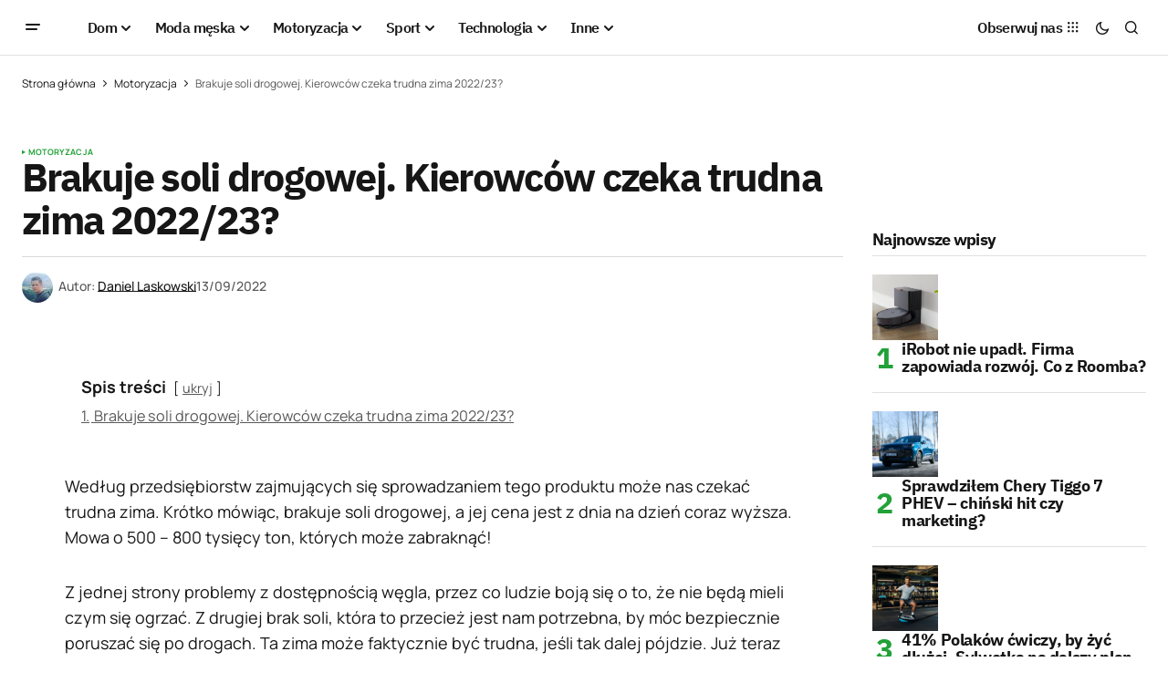

--- FILE ---
content_type: text/html; charset=UTF-8
request_url: https://menworld.pl/brakuje-soli-drogowej-kierowcow-czeka-trudna-zima/
body_size: 23393
content:
<!doctype html>
<html lang="pl-PL" prefix="og: https://ogp.me/ns#">
<head>

	<script id="Cookiebot" src="https://consent.cookiebot.com/uc.js" data-cbid="67d0ba56-3d2b-4c58-ace4-05602d219e4d" type="text/javascript" async></script>
	<meta charset="UTF-8" />
	<meta name="viewport" content="width=device-width, initial-scale=1" />
	<link rel="profile" href="https://gmpg.org/xfn/11" />

	
<!-- Optymalizacja wyszukiwarek według Rank Math - https://rankmath.com/ -->
<title>Brakuje soli drogowej. Kierowców czeka trudna zima 2022/23?</title>
<meta name="description" content="Brakuje soli drogowej, a jej cena jest z dnia na dzień coraz wyższa. Mowa o 500 - 800 tysięcy ton, których może zabraknąć! Jak będzie zima?"/>
<meta name="robots" content="follow, index, large, max-snippet:-1, max-video-preview:-1"/>
<link rel="canonical" href="https://menworld.pl/brakuje-soli-drogowej-kierowcow-czeka-trudna-zima/" />
<meta property="og:locale" content="pl_PL" />
<meta property="og:type" content="article" />
<meta property="og:title" content="Brakuje soli drogowej. Kierowców czeka trudna zima 2022/23?" />
<meta property="og:description" content="Brakuje soli drogowej, a jej cena jest z dnia na dzień coraz wyższa. Mowa o 500 - 800 tysięcy ton, których może zabraknąć! Jak będzie zima?" />
<meta property="og:url" content="https://menworld.pl/brakuje-soli-drogowej-kierowcow-czeka-trudna-zima/" />
<meta property="og:site_name" content="MenWorld.pl" />
<meta property="article:publisher" content="https://www.facebook.com/menworldpl/" />
<meta property="article:author" content="https://www.facebook.com/d4nello/" />
<meta property="article:tag" content="Zima" />
<meta property="article:section" content="Motoryzacja" />
<meta property="fb:app_id" content="527058024810024" />
<meta property="og:image" content="https://menworld.pl/wp-content/uploads/2022/09/Brakuje-soli-drogowej.-Kierowcow-czeka-trudna-zima-202223-2-721x1080.jpg" />
<meta property="og:image:secure_url" content="https://menworld.pl/wp-content/uploads/2022/09/Brakuje-soli-drogowej.-Kierowcow-czeka-trudna-zima-202223-2-721x1080.jpg" />
<meta property="og:image:alt" content="brakuje soli drogowej" />
<meta property="article:published_time" content="2022-09-13T21:13:26+02:00" />
<meta name="twitter:card" content="summary_large_image" />
<meta name="twitter:title" content="Brakuje soli drogowej. Kierowców czeka trudna zima 2022/23?" />
<meta name="twitter:description" content="Brakuje soli drogowej, a jej cena jest z dnia na dzień coraz wyższa. Mowa o 500 - 800 tysięcy ton, których może zabraknąć! Jak będzie zima?" />
<meta name="twitter:site" content="@menworldpl" />
<meta name="twitter:creator" content="@menworldpl" />
<meta name="twitter:image" content="https://menworld.pl/wp-content/uploads/2022/09/Brakuje-soli-drogowej.-Kierowcow-czeka-trudna-zima-202223-2-721x1080.jpg" />
<script type="application/ld+json" class="rank-math-schema">{"@context":"https://schema.org","@graph":[{"@type":"Organization","@id":"https://menworld.pl/#organization","name":"MenWorld.pl","sameAs":["https://www.facebook.com/menworldpl/","https://twitter.com/menworldpl"],"logo":{"@type":"ImageObject","@id":"https://menworld.pl/#logo","url":"https://menworld.pl/wp-content/uploads/2019/11/logo-invert.png","contentUrl":"https://menworld.pl/wp-content/uploads/2019/11/logo-invert.png","caption":"MenWorld.pl","inLanguage":"pl-PL"}},{"@type":"WebSite","@id":"https://menworld.pl/#website","url":"https://menworld.pl","name":"MenWorld.pl","publisher":{"@id":"https://menworld.pl/#organization"},"inLanguage":"pl-PL"},{"@type":"BreadcrumbList","@id":"https://menworld.pl/brakuje-soli-drogowej-kierowcow-czeka-trudna-zima/#breadcrumb","itemListElement":[{"@type":"ListItem","position":"1","item":{"@id":"https://menworld.pl","name":"Strona g\u0142\u00f3wna"}},{"@type":"ListItem","position":"2","item":{"@id":"https://menworld.pl/motoryzacja/","name":"Motoryzacja"}},{"@type":"ListItem","position":"3","item":{"@id":"https://menworld.pl/brakuje-soli-drogowej-kierowcow-czeka-trudna-zima/","name":"Brakuje soli drogowej. Kierowc\u00f3w czeka trudna zima 2022/23?"}}]},{"@type":"WebPage","@id":"https://menworld.pl/brakuje-soli-drogowej-kierowcow-czeka-trudna-zima/#webpage","url":"https://menworld.pl/brakuje-soli-drogowej-kierowcow-czeka-trudna-zima/","name":"Brakuje soli drogowej. Kierowc\u00f3w czeka trudna zima 2022/23?","datePublished":"2022-09-13T21:13:26+02:00","dateModified":"2022-09-13T21:13:26+02:00","isPartOf":{"@id":"https://menworld.pl/#website"},"inLanguage":"pl-PL","breadcrumb":{"@id":"https://menworld.pl/brakuje-soli-drogowej-kierowcow-czeka-trudna-zima/#breadcrumb"}},{"@type":"Person","@id":"https://menworld.pl/writer/daniel-laskowski/","name":"Daniel Laskowski","description":"Daniel Laskowski to pomys\u0142odawca magazynu, kt\u00f3ry w\u0142a\u015bnie przegl\u0105dasz. Mia\u0142 okazj\u0119 pisa\u0107 tre\u015bci dla wielu portali oraz bran\u017cowych gazet.","url":"https://menworld.pl/writer/daniel-laskowski/","image":{"@type":"ImageObject","@id":"https://secure.gravatar.com/avatar/f4f5344332d762ff4cf39782b221ef4d787aa9455e49def73e73f4e0c0e70f2a?s=96&amp;d=blank&amp;r=g","url":"https://secure.gravatar.com/avatar/f4f5344332d762ff4cf39782b221ef4d787aa9455e49def73e73f4e0c0e70f2a?s=96&amp;d=blank&amp;r=g","caption":"Daniel Laskowski","inLanguage":"pl-PL"},"sameAs":["https://www.facebook.com/d4nello/"],"worksFor":{"@id":"https://menworld.pl/#organization"}},{"@type":"Article","headline":"Brakuje soli drogowej. Kierowc\u00f3w czeka trudna zima 2022/23?","keywords":"brakuje soli drogowej","datePublished":"2022-09-13T21:13:26+02:00","dateModified":"2022-09-13T21:13:26+02:00","articleSection":"Motoryzacja","author":{"@id":"https://menworld.pl/writer/daniel-laskowski/","name":"Daniel Laskowski"},"publisher":{"@id":"https://menworld.pl/#organization"},"description":"Brakuje soli drogowej, a jej cena jest z dnia na dzie\u0144 coraz wy\u017csza. Mowa o 500 - 800 tysi\u0119cy ton, kt\u00f3rych mo\u017ce zabrakn\u0105\u0107! Jak b\u0119dzie zima?","name":"Brakuje soli drogowej. Kierowc\u00f3w czeka trudna zima 2022/23?","@id":"https://menworld.pl/brakuje-soli-drogowej-kierowcow-czeka-trudna-zima/#richSnippet","isPartOf":{"@id":"https://menworld.pl/brakuje-soli-drogowej-kierowcow-czeka-trudna-zima/#webpage"},"inLanguage":"pl-PL","mainEntityOfPage":{"@id":"https://menworld.pl/brakuje-soli-drogowej-kierowcow-czeka-trudna-zima/#webpage"}}]}</script>
<!-- /Wtyczka Rank Math WordPress SEO -->

<link rel='dns-prefetch' href='//use.fontawesome.com' />


<link rel="alternate" type="application/rss+xml" title="MenWorld.pl &raquo; Kanał z wpisami" href="https://menworld.pl/feed/" />
<link rel="alternate" type="application/rss+xml" title="MenWorld.pl &raquo; Kanał z komentarzami" href="https://menworld.pl/comments/feed/" />
<link rel="alternate" type="application/rss+xml" title="MenWorld.pl &raquo; Brakuje soli drogowej. Kierowców czeka trudna zima 2022/23? Kanał z komentarzami" href="https://menworld.pl/brakuje-soli-drogowej-kierowcow-czeka-trudna-zima/feed/" />
<link rel="alternate" title="oEmbed (JSON)" type="application/json+oembed" href="https://menworld.pl/wp-json/oembed/1.0/embed?url=https%3A%2F%2Fmenworld.pl%2Fbrakuje-soli-drogowej-kierowcow-czeka-trudna-zima%2F" />
<link rel="alternate" title="oEmbed (XML)" type="text/xml+oembed" href="https://menworld.pl/wp-json/oembed/1.0/embed?url=https%3A%2F%2Fmenworld.pl%2Fbrakuje-soli-drogowej-kierowcow-czeka-trudna-zima%2F&#038;format=xml" />
<style id='wp-img-auto-sizes-contain-inline-css'>
img:is([sizes=auto i],[sizes^="auto," i]){contain-intrinsic-size:3000px 1500px}
/*# sourceURL=wp-img-auto-sizes-contain-inline-css */
</style>
<style id='wp-emoji-styles-inline-css'>

	img.wp-smiley, img.emoji {
		display: inline !important;
		border: none !important;
		box-shadow: none !important;
		height: 1em !important;
		width: 1em !important;
		margin: 0 0.07em !important;
		vertical-align: -0.1em !important;
		background: none !important;
		padding: 0 !important;
	}
/*# sourceURL=wp-emoji-styles-inline-css */
</style>
<link rel='stylesheet' id='wp-block-library-css' href='https://menworld.pl/wp-includes/css/dist/block-library/style.min.css?ver=6.9' media='all' />
<style id='classic-theme-styles-inline-css'>
/*! This file is auto-generated */
.wp-block-button__link{color:#fff;background-color:#32373c;border-radius:9999px;box-shadow:none;text-decoration:none;padding:calc(.667em + 2px) calc(1.333em + 2px);font-size:1.125em}.wp-block-file__button{background:#32373c;color:#fff;text-decoration:none}
/*# sourceURL=/wp-includes/css/classic-themes.min.css */
</style>
<style id='font-awesome-svg-styles-default-inline-css'>
.svg-inline--fa {
  display: inline-block;
  height: 1em;
  overflow: visible;
  vertical-align: -.125em;
}
/*# sourceURL=font-awesome-svg-styles-default-inline-css */
</style>
<link rel='stylesheet' id='font-awesome-svg-styles-css' href='https://menworld.pl/wp-content/uploads/font-awesome/v6.5.2/css/svg-with-js.css' media='all' />
<style id='font-awesome-svg-styles-inline-css'>
   .wp-block-font-awesome-icon svg::before,
   .wp-rich-text-font-awesome-icon svg::before {content: unset;}
/*# sourceURL=font-awesome-svg-styles-inline-css */
</style>
<style id='global-styles-inline-css'>
:root{--wp--preset--aspect-ratio--square: 1;--wp--preset--aspect-ratio--4-3: 4/3;--wp--preset--aspect-ratio--3-4: 3/4;--wp--preset--aspect-ratio--3-2: 3/2;--wp--preset--aspect-ratio--2-3: 2/3;--wp--preset--aspect-ratio--16-9: 16/9;--wp--preset--aspect-ratio--9-16: 9/16;--wp--preset--color--black: #000000;--wp--preset--color--cyan-bluish-gray: #abb8c3;--wp--preset--color--white: #FFFFFF;--wp--preset--color--pale-pink: #f78da7;--wp--preset--color--vivid-red: #cf2e2e;--wp--preset--color--luminous-vivid-orange: #ff6900;--wp--preset--color--luminous-vivid-amber: #fcb900;--wp--preset--color--light-green-cyan: #7bdcb5;--wp--preset--color--vivid-green-cyan: #00d084;--wp--preset--color--pale-cyan-blue: #8ed1fc;--wp--preset--color--vivid-cyan-blue: #0693e3;--wp--preset--color--vivid-purple: #9b51e0;--wp--preset--color--blue: #59BACC;--wp--preset--color--green: #58AD69;--wp--preset--color--orange: #FFBC49;--wp--preset--color--red: #e32c26;--wp--preset--color--gray-50: #f8f9fa;--wp--preset--color--gray-100: #f8f9fb;--wp--preset--color--gray-200: #E0E0E0;--wp--preset--color--primary: #161616;--wp--preset--color--secondary: #585858;--wp--preset--color--layout: #f6f6f6;--wp--preset--color--border: #D9D9D9;--wp--preset--color--divider: #1D1D1F;--wp--preset--gradient--vivid-cyan-blue-to-vivid-purple: linear-gradient(135deg,rgb(6,147,227) 0%,rgb(155,81,224) 100%);--wp--preset--gradient--light-green-cyan-to-vivid-green-cyan: linear-gradient(135deg,rgb(122,220,180) 0%,rgb(0,208,130) 100%);--wp--preset--gradient--luminous-vivid-amber-to-luminous-vivid-orange: linear-gradient(135deg,rgb(252,185,0) 0%,rgb(255,105,0) 100%);--wp--preset--gradient--luminous-vivid-orange-to-vivid-red: linear-gradient(135deg,rgb(255,105,0) 0%,rgb(207,46,46) 100%);--wp--preset--gradient--very-light-gray-to-cyan-bluish-gray: linear-gradient(135deg,rgb(238,238,238) 0%,rgb(169,184,195) 100%);--wp--preset--gradient--cool-to-warm-spectrum: linear-gradient(135deg,rgb(74,234,220) 0%,rgb(151,120,209) 20%,rgb(207,42,186) 40%,rgb(238,44,130) 60%,rgb(251,105,98) 80%,rgb(254,248,76) 100%);--wp--preset--gradient--blush-light-purple: linear-gradient(135deg,rgb(255,206,236) 0%,rgb(152,150,240) 100%);--wp--preset--gradient--blush-bordeaux: linear-gradient(135deg,rgb(254,205,165) 0%,rgb(254,45,45) 50%,rgb(107,0,62) 100%);--wp--preset--gradient--luminous-dusk: linear-gradient(135deg,rgb(255,203,112) 0%,rgb(199,81,192) 50%,rgb(65,88,208) 100%);--wp--preset--gradient--pale-ocean: linear-gradient(135deg,rgb(255,245,203) 0%,rgb(182,227,212) 50%,rgb(51,167,181) 100%);--wp--preset--gradient--electric-grass: linear-gradient(135deg,rgb(202,248,128) 0%,rgb(113,206,126) 100%);--wp--preset--gradient--midnight: linear-gradient(135deg,rgb(2,3,129) 0%,rgb(40,116,252) 100%);--wp--preset--font-size--small: 13px;--wp--preset--font-size--medium: 20px;--wp--preset--font-size--large: 36px;--wp--preset--font-size--x-large: 42px;--wp--preset--spacing--20: 0.44rem;--wp--preset--spacing--30: 0.67rem;--wp--preset--spacing--40: 1rem;--wp--preset--spacing--50: 1.5rem;--wp--preset--spacing--60: 2.25rem;--wp--preset--spacing--70: 3.38rem;--wp--preset--spacing--80: 5.06rem;--wp--preset--shadow--natural: 6px 6px 9px rgba(0, 0, 0, 0.2);--wp--preset--shadow--deep: 12px 12px 50px rgba(0, 0, 0, 0.4);--wp--preset--shadow--sharp: 6px 6px 0px rgba(0, 0, 0, 0.2);--wp--preset--shadow--outlined: 6px 6px 0px -3px rgb(255, 255, 255), 6px 6px rgb(0, 0, 0);--wp--preset--shadow--crisp: 6px 6px 0px rgb(0, 0, 0);}:where(.is-layout-flex){gap: 0.5em;}:where(.is-layout-grid){gap: 0.5em;}body .is-layout-flex{display: flex;}.is-layout-flex{flex-wrap: wrap;align-items: center;}.is-layout-flex > :is(*, div){margin: 0;}body .is-layout-grid{display: grid;}.is-layout-grid > :is(*, div){margin: 0;}:where(.wp-block-columns.is-layout-flex){gap: 2em;}:where(.wp-block-columns.is-layout-grid){gap: 2em;}:where(.wp-block-post-template.is-layout-flex){gap: 1.25em;}:where(.wp-block-post-template.is-layout-grid){gap: 1.25em;}.has-black-color{color: var(--wp--preset--color--black) !important;}.has-cyan-bluish-gray-color{color: var(--wp--preset--color--cyan-bluish-gray) !important;}.has-white-color{color: var(--wp--preset--color--white) !important;}.has-pale-pink-color{color: var(--wp--preset--color--pale-pink) !important;}.has-vivid-red-color{color: var(--wp--preset--color--vivid-red) !important;}.has-luminous-vivid-orange-color{color: var(--wp--preset--color--luminous-vivid-orange) !important;}.has-luminous-vivid-amber-color{color: var(--wp--preset--color--luminous-vivid-amber) !important;}.has-light-green-cyan-color{color: var(--wp--preset--color--light-green-cyan) !important;}.has-vivid-green-cyan-color{color: var(--wp--preset--color--vivid-green-cyan) !important;}.has-pale-cyan-blue-color{color: var(--wp--preset--color--pale-cyan-blue) !important;}.has-vivid-cyan-blue-color{color: var(--wp--preset--color--vivid-cyan-blue) !important;}.has-vivid-purple-color{color: var(--wp--preset--color--vivid-purple) !important;}.has-black-background-color{background-color: var(--wp--preset--color--black) !important;}.has-cyan-bluish-gray-background-color{background-color: var(--wp--preset--color--cyan-bluish-gray) !important;}.has-white-background-color{background-color: var(--wp--preset--color--white) !important;}.has-pale-pink-background-color{background-color: var(--wp--preset--color--pale-pink) !important;}.has-vivid-red-background-color{background-color: var(--wp--preset--color--vivid-red) !important;}.has-luminous-vivid-orange-background-color{background-color: var(--wp--preset--color--luminous-vivid-orange) !important;}.has-luminous-vivid-amber-background-color{background-color: var(--wp--preset--color--luminous-vivid-amber) !important;}.has-light-green-cyan-background-color{background-color: var(--wp--preset--color--light-green-cyan) !important;}.has-vivid-green-cyan-background-color{background-color: var(--wp--preset--color--vivid-green-cyan) !important;}.has-pale-cyan-blue-background-color{background-color: var(--wp--preset--color--pale-cyan-blue) !important;}.has-vivid-cyan-blue-background-color{background-color: var(--wp--preset--color--vivid-cyan-blue) !important;}.has-vivid-purple-background-color{background-color: var(--wp--preset--color--vivid-purple) !important;}.has-black-border-color{border-color: var(--wp--preset--color--black) !important;}.has-cyan-bluish-gray-border-color{border-color: var(--wp--preset--color--cyan-bluish-gray) !important;}.has-white-border-color{border-color: var(--wp--preset--color--white) !important;}.has-pale-pink-border-color{border-color: var(--wp--preset--color--pale-pink) !important;}.has-vivid-red-border-color{border-color: var(--wp--preset--color--vivid-red) !important;}.has-luminous-vivid-orange-border-color{border-color: var(--wp--preset--color--luminous-vivid-orange) !important;}.has-luminous-vivid-amber-border-color{border-color: var(--wp--preset--color--luminous-vivid-amber) !important;}.has-light-green-cyan-border-color{border-color: var(--wp--preset--color--light-green-cyan) !important;}.has-vivid-green-cyan-border-color{border-color: var(--wp--preset--color--vivid-green-cyan) !important;}.has-pale-cyan-blue-border-color{border-color: var(--wp--preset--color--pale-cyan-blue) !important;}.has-vivid-cyan-blue-border-color{border-color: var(--wp--preset--color--vivid-cyan-blue) !important;}.has-vivid-purple-border-color{border-color: var(--wp--preset--color--vivid-purple) !important;}.has-vivid-cyan-blue-to-vivid-purple-gradient-background{background: var(--wp--preset--gradient--vivid-cyan-blue-to-vivid-purple) !important;}.has-light-green-cyan-to-vivid-green-cyan-gradient-background{background: var(--wp--preset--gradient--light-green-cyan-to-vivid-green-cyan) !important;}.has-luminous-vivid-amber-to-luminous-vivid-orange-gradient-background{background: var(--wp--preset--gradient--luminous-vivid-amber-to-luminous-vivid-orange) !important;}.has-luminous-vivid-orange-to-vivid-red-gradient-background{background: var(--wp--preset--gradient--luminous-vivid-orange-to-vivid-red) !important;}.has-very-light-gray-to-cyan-bluish-gray-gradient-background{background: var(--wp--preset--gradient--very-light-gray-to-cyan-bluish-gray) !important;}.has-cool-to-warm-spectrum-gradient-background{background: var(--wp--preset--gradient--cool-to-warm-spectrum) !important;}.has-blush-light-purple-gradient-background{background: var(--wp--preset--gradient--blush-light-purple) !important;}.has-blush-bordeaux-gradient-background{background: var(--wp--preset--gradient--blush-bordeaux) !important;}.has-luminous-dusk-gradient-background{background: var(--wp--preset--gradient--luminous-dusk) !important;}.has-pale-ocean-gradient-background{background: var(--wp--preset--gradient--pale-ocean) !important;}.has-electric-grass-gradient-background{background: var(--wp--preset--gradient--electric-grass) !important;}.has-midnight-gradient-background{background: var(--wp--preset--gradient--midnight) !important;}.has-small-font-size{font-size: var(--wp--preset--font-size--small) !important;}.has-medium-font-size{font-size: var(--wp--preset--font-size--medium) !important;}.has-large-font-size{font-size: var(--wp--preset--font-size--large) !important;}.has-x-large-font-size{font-size: var(--wp--preset--font-size--x-large) !important;}
:where(.wp-block-post-template.is-layout-flex){gap: 1.25em;}:where(.wp-block-post-template.is-layout-grid){gap: 1.25em;}
:where(.wp-block-term-template.is-layout-flex){gap: 1.25em;}:where(.wp-block-term-template.is-layout-grid){gap: 1.25em;}
:where(.wp-block-columns.is-layout-flex){gap: 2em;}:where(.wp-block-columns.is-layout-grid){gap: 2em;}
:root :where(.wp-block-pullquote){font-size: 1.5em;line-height: 1.6;}
/*# sourceURL=global-styles-inline-css */
</style>
<style id='cs-elementor-editor-inline-css'>
:root {  --cs-desktop-container: 1448px; --cs-laptop-container: 1200px; --cs-tablet-container: 992px; --cs-mobile-container: 768px; }
/*# sourceURL=cs-elementor-editor-inline-css */
</style>
<link rel='stylesheet' id='font-awesome-official-css' href='https://use.fontawesome.com/releases/v6.5.2/css/all.css' media='all' integrity="sha384-PPIZEGYM1v8zp5Py7UjFb79S58UeqCL9pYVnVPURKEqvioPROaVAJKKLzvH2rDnI" crossorigin="anonymous" />
<link rel='stylesheet' id='csco-styles-css' href='https://menworld.pl/wp-content/themes/newsreader/style.css?ver=1.0.6' media='all' />
<link rel='stylesheet' id='a50a705f01738e59be495bd90279556a-css' href='//menworld.pl/wp-content/uploads/omgf/a50a705f01738e59be495bd90279556a/a50a705f01738e59be495bd90279556a.css?ver=1712330968' media='all' />
<link rel='stylesheet' id='d2f18c73c2757642dfd52b1cedec10f6-css' href='//menworld.pl/wp-content/uploads/omgf/d2f18c73c2757642dfd52b1cedec10f6/d2f18c73c2757642dfd52b1cedec10f6.css?ver=1712330968' media='all' />
<link rel='stylesheet' id='4a08c24c79a2483725ac09cf0f0deba9-css' href='//menworld.pl/wp-content/uploads/omgf/4a08c24c79a2483725ac09cf0f0deba9/4a08c24c79a2483725ac09cf0f0deba9.css?ver=1712330968' media='all' />
<style id='cs-customizer-output-styles-inline-css'>
:root{--cs-light-site-background:#FFFFFF;--cs-dark-site-background:#161616;--cs-light-header-background:#ffffff;--cs-dark-header-background:#161616;--cs-light-header-submenu-background:#ffffff;--cs-dark-header-submenu-background:#161616;--cs-light-footer-background:#f0f0f0;--cs-dark-footer-background:#161616;--cs-light-offcanvas-background:#ffffff;--cs-dark-offcanvas-background:#161616;--cs-light-layout-background:#f6f6f6;--cs-dark-layout-background:#232323;--cs-light-primary-color:#161616;--cs-dark-primary-color:#FFFFFF;--cs-light-secondary-color:#585858;--cs-dark-secondary-color:#CDCDCD;--cs-light-accent-color:#22a139;--cs-dark-accent-color:#ffffff;--cs-light-input-background:#FFFFFF;--cs-dark-input-background:#FFFFFF;--cs-light-button-background:#22a139;--cs-dark-button-background:#22a139;--cs-light-button-color:#FFFFFF;--cs-dark-button-color:#FFFFFF;--cs-light-button-hover-background:#0f8625;--cs-dark-button-hover-background:#0f8625;--cs-light-button-hover-color:#FFFFFF;--cs-dark-button-hover-color:#FFFFFF;--cs-light-border-color:#D9D9D9;--cs-dark-border-color:#343434;--cs-light-overlay-background:#161616;--cs-dark-overlay-background:#161616;--cs-light-video-icon-color:#22a139;--cs-dark-video-icon-color:#161616;--cs-layout-elements-border-radius:2px;--cs-thumbnail-border-radius:0px;--cs-input-border-radius:2px;--cs-button-border-radius:2px;--cs-heading-1-font-size:2.675rem;--cs-heading-2-font-size:2rem;--cs-heading-3-font-size:1.5rem;--cs-heading-4-font-size:1.125rem;--cs-heading-5-font-size:1rem;--cs-heading-6-font-size:0.9375rem;--cs-header-initial-height:60px;--cs-header-height:60px;--cs-header-border-width:1px;}:root, [data-scheme="light"]{--cs-light-overlay-background-rgb:22,22,22;}:root, [data-scheme="dark"]{--cs-dark-overlay-background-rgb:22,22,22;}.cs-header-bottombar{--cs-header-bottombar-alignment:flex-start;}.cs-posts-area__home.cs-posts-area__grid{--cs-posts-area-grid-columns:3;--cs-posts-area-grid-column-gap:24px;}.cs-posts-area__home{--cs-posts-area-grid-row-gap:24px;--cs-entry-title-font-size:1.5rem;}.cs-posts-area__archive.cs-posts-area__grid{--cs-posts-area-grid-columns:3;--cs-posts-area-grid-column-gap:24px;}.cs-posts-area__archive{--cs-posts-area-grid-row-gap:40px;--cs-entry-title-font-size:1.5rem;}.cs-posts-area__read-next{--cs-entry-title-font-size:1.5rem;}.cs-banner-archive{--cs-banner-label-alignment:left;}.cs-banner-post-after{--cs-banner-width:970px;--cs-banner-label-alignment:left;}@media (max-width: 1199.98px){.cs-posts-area__home.cs-posts-area__grid{--cs-posts-area-grid-columns:3;--cs-posts-area-grid-column-gap:24px;}.cs-posts-area__home{--cs-posts-area-grid-row-gap:24px;--cs-entry-title-font-size:1.5rem;}.cs-posts-area__archive.cs-posts-area__grid{--cs-posts-area-grid-columns:2;--cs-posts-area-grid-column-gap:24px;}.cs-posts-area__archive{--cs-posts-area-grid-row-gap:40px;--cs-entry-title-font-size:1.5rem;}.cs-posts-area__read-next{--cs-entry-title-font-size:1.5rem;}.cs-banner-post-after{--cs-banner-width:970px;}}@media (max-width: 991.98px){.cs-posts-area__home.cs-posts-area__grid{--cs-posts-area-grid-columns:2;--cs-posts-area-grid-column-gap:24px;}.cs-posts-area__home{--cs-posts-area-grid-row-gap:24px;--cs-entry-title-font-size:1.5rem;}.cs-posts-area__archive.cs-posts-area__grid{--cs-posts-area-grid-columns:2;--cs-posts-area-grid-column-gap:24px;}.cs-posts-area__archive{--cs-posts-area-grid-row-gap:40px;--cs-entry-title-font-size:1.5rem;}.cs-posts-area__read-next{--cs-entry-title-font-size:1.5rem;}.cs-banner-post-after{--cs-banner-width:100%;}}@media (max-width: 767.98px){.cs-posts-area__home.cs-posts-area__grid{--cs-posts-area-grid-columns:1;--cs-posts-area-grid-column-gap:24px;}.cs-posts-area__home{--cs-posts-area-grid-row-gap:24px;--cs-entry-title-font-size:1.25rem;}.cs-posts-area__archive.cs-posts-area__grid{--cs-posts-area-grid-columns:1;--cs-posts-area-grid-column-gap:24px;}.cs-posts-area__archive{--cs-posts-area-grid-row-gap:24px;--cs-entry-title-font-size:1.25rem;}.cs-posts-area__read-next{--cs-entry-title-font-size:1.25rem;}.cs-banner-post-after{--cs-banner-width:100%;}}
/*# sourceURL=cs-customizer-output-styles-inline-css */
</style>
<link rel='stylesheet' id='font-awesome-official-v4shim-css' href='https://use.fontawesome.com/releases/v6.5.2/css/v4-shims.css' media='all' integrity="sha384-XyvK/kKwgVW+fuRkusfLgfhAMuaxLPSOY8W7wj8tUkf0Nr2WGHniPmpdu+cmPS5n" crossorigin="anonymous" />
<link rel="https://api.w.org/" href="https://menworld.pl/wp-json/" /><link rel="alternate" title="JSON" type="application/json" href="https://menworld.pl/wp-json/wp/v2/posts/65027" /><link rel="EditURI" type="application/rsd+xml" title="RSD" href="https://menworld.pl/xmlrpc.php?rsd" />
<meta name="generator" content="WordPress 6.9" />
<link rel='shortlink' href='https://menworld.pl/?p=65027' />
<meta name="generator" content="webp-uploads 2.6.1">
<style id='cs-theme-typography'>
	:root {
		/* Base Font */
		--cs-font-base-family: Manrope;
		--cs-font-base-size: 1rem;
		--cs-font-base-weight: 400;
		--cs-font-base-style: normal;
		--cs-font-base-letter-spacing: normal;
		--cs-font-base-line-height: 1.5;

		/* Primary Font */
		--cs-font-primary-family: Manrope;
		--cs-font-primary-size: 0.875rem;
		--cs-font-primary-weight: 700;
		--cs-font-primary-style: normal;
		--cs-font-primary-letter-spacing: normal;
		--cs-font-primary-text-transform: none;
		--cs-font-primary-line-height: 1.3;

		/* Secondary Font */
		--cs-font-secondary-family: Manrope;
		--cs-font-secondary-size: 0.75rem;
		--cs-font-secondary-weight: 400;
		--cs-font-secondary-style: normal;
		--cs-font-secondary-letter-spacing: normal;
		--cs-font-secondary-text-transform: none;
		--cs-font-secondary-line-height: 1.1;

		/* Section Headings Font */
		--cs-font-section-headings-family: IBM Plex Sans;
		--cs-font-section-headings-size: 1.125rem;
		--cs-font-section-headings-weight: 700;
		--cs-font-section-headings-style: normal;
		--cs-font-section-headings-letter-spacing: -0.04em;
		--cs-font-section-headings-text-transform: none;
		--cs-font-section-headings-line-height: 1.1;

		/* Post Title Font Size */
		--cs-font-post-title-family: IBM Plex Sans;
		--cs-font-post-title-weight: 700;
		--cs-font-post-title-size: 2.675rem;
		--cs-font-post-title-letter-spacing: -0.04em;
		--cs-font-post-title-line-height: 1.1;

		/* Post Subbtitle */
		--cs-font-post-subtitle-family: Manrope;
		--cs-font-post-subtitle-weight: 400;
		--cs-font-post-subtitle-size: 1.25rem;
		--cs-font-post-subtitle-letter-spacing: normal;
		--cs-font-post-subtitle-line-height: 1.4;

		/* Post Category Font */
		--cs-font-category-family: Manrope;
		--cs-font-category-size: 0.5625rem;
		--cs-font-category-weight: 700;
		--cs-font-category-style: normal;
		--cs-font-category-letter-spacing: 0.02em;
		--cs-font-category-text-transform: uppercase;
		--cs-font-category-line-height: 1.1;

		/* Post Meta Font */
		--cs-font-post-meta-family: Manrope;
		--cs-font-post-meta-size: 0.75rem;
		--cs-font-post-meta-weight: 500;
		--cs-font-post-meta-style: normal;
		--cs-font-post-meta-letter-spacing: normal;
		--cs-font-post-meta-text-transform: none;
		--cs-font-post-meta-line-height: 1.1;

		/* Post Content */
		--cs-font-post-content-family: Manrope;
		--cs-font-post-content-weight: 400;
		--cs-font-post-content-size: 1.125rem;
		--cs-font-post-content-letter-spacing: normal;
		--cs-font-post-content-line-height: 1.6;

		/* Input Font */
		--cs-font-input-family: DM Sans;
		--cs-font-input-size: 0.875rem;
		--cs-font-input-weight: 400;
		--cs-font-input-style: normal;
		--cs-font-input-line-height: 1.3;
		--cs-font-input-letter-spacing: normal;
		--cs-font-input-text-transform: none;

		/* Entry Title Font Size */
		--cs-font-entry-title-family: IBM Plex Sans;
		--cs-font-entry-title-weight: 700;
		--cs-font-entry-title-letter-spacing: -0.04em;
		--cs-font-entry-title-line-height: 1.1;

		/* Entry Excerpt */
		--cs-font-entry-excerpt-family: Manrope;
		--cs-font-entry-excerpt-weight: 400;
		--cs-font-entry-excerpt-size: 1.125rem;
		--cs-font-entry-excerpt-letter-spacing: normal;
		--cs-font-entry-excerpt-line-height: normal;

		/* Logos --------------- */

		/* Main Logo */
		--cs-font-main-logo-family: Inter;
		--cs-font-main-logo-size: 1.375rem;
		--cs-font-main-logo-weight: 700;
		--cs-font-main-logo-style: normal;
		--cs-font-main-logo-letter-spacing: -0.02em;
		--cs-font-main-logo-text-transform: none;

		/* Mobile Logo */
		--cs-font-mobile-logo-family: DM Sans;
		--cs-font-mobile-logo-size: 1.375rem;
		--cs-font-mobile-logo-weight: 700;
		--cs-font-mobile-logo-style: normal;
		--cs-font-mobile-logo-letter-spacing: -0.02em;
		--cs-font-mobile-logo-text-transform: none;

		/* Footer Logo */
		--cs-font-footer-logo-family: Inter;
		--cs-font-footer-logo-size: 1.375rem;
		--cs-font-footer-logo-weight: 700;
		--cs-font-footer-logo-style: normal;
		--cs-font-footer-logo-letter-spacing: -0.02em;
		--cs-font-footer-logo-text-transform: none;

		/* Headings --------------- */

		/* Headings */
		--cs-font-headings-family: IBM Plex Sans;
		--cs-font-headings-weight: 700;
		--cs-font-headings-style: normal;
		--cs-font-headings-line-height: 1.1;
		--cs-font-headings-letter-spacing: -0.04em;
		--cs-font-headings-text-transform: none;

		/* Menu Font --------------- */

		/* Menu */
		/* Used for main top level menu elements. */
		--cs-font-menu-family: IBM Plex Sans;
		--cs-font-menu-size: 1rem;
		--cs-font-menu-weight: 600;
		--cs-font-menu-style: normal;
		--cs-font-menu-letter-spacing: -0.0375em;
		--cs-font-menu-text-transform: none;
		--cs-font-menu-line-height: 1.3;

		/* Submenu Font */
		/* Used for submenu elements. */
		--cs-font-submenu-family: Manrope;
		--cs-font-submenu-size: 0.875rem;
		--cs-font-submenu-weight: 400;
		--cs-font-submenu-style: normal;
		--cs-font-submenu-letter-spacing: normal;
		--cs-font-submenu-text-transform: none;
		--cs-font-submenu-line-height: 1.3;

		/* Footer Menu */
		--cs-font-footer-menu-family: Manrope;
		--cs-font-footer-menu-size: 0.75rem;
		--cs-font-footer-menu-weight: 700;
		--cs-font-footer-menu-style: normal;
		--cs-font-footer-menu-letter-spacing: -0.02em;
		--cs-font-footer-menu-text-transform: uppercase;
		--cs-font-footer-menu-line-height: 1.2;

		/* Footer Submenu Font */
		--cs-font-footer-submenu-family: Manrope;
		--cs-font-footer-submenu-size: 0.75rem;
		--cs-font-footer-submenu-weight: 700;
		--cs-font-footer-submenu-style: normal;
		--cs-font-footer-submenu-letter-spacing: normal;
		--cs-font-footer-submenu-text-transform: none;
		--cs-font-footer-submenu-line-height: 1.1;

		/* Bottombar Menu Font */
		--cs-font-bottombar-menu-family: Manrope;
		--cs-font-bottombar-menu-size: 0.75rem;
		--cs-font-bottombar-menu-weight: 700;
		--cs-font-bottombar-menu-style: normal;
		--cs-font-bottombar-menu-letter-spacing: normal;
		--cs-font-bottombar-menu-text-transform: none;
		--cs-font-bottombar-menu-line-height: 1.3;
	}
</style>
<meta name="generator" content="Elementor 3.34.4; features: e_font_icon_svg, additional_custom_breakpoints; settings: css_print_method-external, google_font-enabled, font_display-auto">
			<style>
				.e-con.e-parent:nth-of-type(n+4):not(.e-lazyloaded):not(.e-no-lazyload),
				.e-con.e-parent:nth-of-type(n+4):not(.e-lazyloaded):not(.e-no-lazyload) * {
					background-image: none !important;
				}
				@media screen and (max-height: 1024px) {
					.e-con.e-parent:nth-of-type(n+3):not(.e-lazyloaded):not(.e-no-lazyload),
					.e-con.e-parent:nth-of-type(n+3):not(.e-lazyloaded):not(.e-no-lazyload) * {
						background-image: none !important;
					}
				}
				@media screen and (max-height: 640px) {
					.e-con.e-parent:nth-of-type(n+2):not(.e-lazyloaded):not(.e-no-lazyload),
					.e-con.e-parent:nth-of-type(n+2):not(.e-lazyloaded):not(.e-no-lazyload) * {
						background-image: none !important;
					}
				}
			</style>
			<script id="google_gtagjs" src="https://www.googletagmanager.com/gtag/js?id=G-6T48Y5HYRK" async></script>
<script id="google_gtagjs-inline">
window.dataLayer = window.dataLayer || [];function gtag(){dataLayer.push(arguments);}gtag('js', new Date());gtag('config', 'G-6T48Y5HYRK', {} );
</script>
<link rel="icon" href="https://menworld.pl/wp-content/uploads/2022/12/logo_bw-t-2-80x80.png" sizes="32x32" />
<link rel="icon" href="https://menworld.pl/wp-content/uploads/2022/12/logo_bw-t-2.png" sizes="192x192" />
<link rel="apple-touch-icon" href="https://menworld.pl/wp-content/uploads/2022/12/logo_bw-t-2.png" />
<meta name="msapplication-TileImage" content="https://menworld.pl/wp-content/uploads/2022/12/logo_bw-t-2.png" />
	<meta name="robots" content="max-image-preview:large">

</head>

	

<div class="cs-wrapper">

	
	
	<div class="cs-site-overlay"></div>

	<div class="cs-offcanvas" data-scheme="auto" data-l="light" data-d="dark">

		<div class="cs-offcanvas__header">
			
					<div class="cs-logo cs-logo-mobile">
			<a class="cs-header__logo cs-header__logo-mobile cs-logo-default" href="https://menworld.pl/">
				<img src="https://menworld.pl/wp-content/uploads/2024/06/logo-menworld-black-5.png"  alt="MenWorld.pl"  width="175"  height="40" >			</a>

									<a class="cs-header__logo cs-logo-dark" href="https://menworld.pl/">
							<img src="https://menworld.pl/wp-content/uploads/2024/06/logo-menworld-white-1.png"  alt="MenWorld.pl"  width="175"  height="40" >						</a>
							</div>
		 

			<nav class="cs-offcanvas__nav">
				<span class="cs-offcanvas__toggle" role="button" aria-label="Close mobile menu button">
					<i class="cs-icon cs-icon-x"></i>
				</span>
			</nav>

					</div>

		<div class="cs-offcanvas__search cs-container">
			
<form role="search" method="get" class="cs-search__form" action="https://menworld.pl/">
	<div class="cs-search__group" data-scheme="light">
		<input required class="cs-search__input" type="search" value="" name="s" placeholder="Szukaj" role="searchbox">

		<button class="cs-search__submit" aria-label="Search" type="submit">
			Szukaj		</button>
	</div>
</form>
		</div>

		<aside class="cs-offcanvas__sidebar">
			<div class="cs-offcanvas__inner cs-offcanvas__area cs-widget-area cs-container">

				<div class="widget widget_nav_menu"><div class="menu-menu-glowne-1-container"><ul id="menu-menu-glowne-1" class="menu"><li id="menu-item-95272" class="menu-item menu-item-type-taxonomy menu-item-object-category menu-item-has-children menu-item-95272 csco-menu-item-style-none"><a href="https://menworld.pl/dom/">Dom</a>
<ul class="sub-menu">
	<li id="menu-item-95273" class="menu-item menu-item-type-taxonomy menu-item-object-category menu-item-95273 csco-menu-item-style-none"><a href="https://menworld.pl/dom/agd-i-rtv/">AGD i RTV</a></li>
	<li id="menu-item-95274" class="menu-item menu-item-type-taxonomy menu-item-object-category menu-item-95274 csco-menu-item-style-none"><a href="https://menworld.pl/dom/kulinaria/">Kulinaria</a></li>
	<li id="menu-item-95275" class="menu-item menu-item-type-taxonomy menu-item-object-category menu-item-95275 csco-menu-item-style-none"><a href="https://menworld.pl/dom/narzedzia/">Narzędzia</a></li>
	<li id="menu-item-95276" class="menu-item menu-item-type-taxonomy menu-item-object-category menu-item-95276 csco-menu-item-style-none"><a href="https://menworld.pl/dom/ogrod/">Ogród</a></li>
	<li id="menu-item-95277" class="menu-item menu-item-type-taxonomy menu-item-object-category menu-item-95277 csco-menu-item-style-none"><a href="https://menworld.pl/dom/smart-home/">Smart home</a></li>
	<li id="menu-item-96834" class="menu-item menu-item-type-taxonomy menu-item-object-category menu-item-96834 csco-menu-item-style-none"><a href="https://menworld.pl/dom/wnetrza/">Wnętrza</a></li>
</ul>
</li>
<li id="menu-item-95291" class="menu-item menu-item-type-taxonomy menu-item-object-category menu-item-has-children menu-item-95291 csco-menu-item-style-none"><a href="https://menworld.pl/moda-meska/">Moda męska</a>
<ul class="sub-menu">
	<li id="menu-item-98803" class="menu-item menu-item-type-taxonomy menu-item-object-category menu-item-98803 csco-menu-item-style-none"><a href="https://menworld.pl/moda-meska/akcesoria/">Akcesoria</a></li>
	<li id="menu-item-95292" class="menu-item menu-item-type-taxonomy menu-item-object-category menu-item-95292 csco-menu-item-style-none"><a href="https://menworld.pl/moda-meska/bizuteria-i-zegarki/">Biżuteria i zegarki</a></li>
	<li id="menu-item-95293" class="menu-item menu-item-type-taxonomy menu-item-object-category menu-item-95293 csco-menu-item-style-none"><a href="https://menworld.pl/moda-meska/ubrania/">Ubrania i obuwie</a></li>
	<li id="menu-item-96987" class="menu-item menu-item-type-taxonomy menu-item-object-category menu-item-96987 csco-menu-item-style-none"><a href="https://menworld.pl/moda-meska/uroda/">Uroda</a></li>
</ul>
</li>
<li id="menu-item-95294" class="menu-item menu-item-type-taxonomy menu-item-object-category current-post-ancestor current-menu-parent current-post-parent menu-item-has-children menu-item-95294 csco-menu-item-style-none"><a href="https://menworld.pl/motoryzacja/">Motoryzacja</a>
<ul class="sub-menu">
	<li id="menu-item-95295" class="menu-item menu-item-type-taxonomy menu-item-object-category menu-item-95295 csco-menu-item-style-none"><a href="https://menworld.pl/motoryzacja/motocykle/">Motocykle</a></li>
	<li id="menu-item-95296" class="menu-item menu-item-type-taxonomy menu-item-object-category menu-item-95296 csco-menu-item-style-none"><a href="https://menworld.pl/motoryzacja/samochody/">Samochody</a></li>
	<li id="menu-item-95297" class="menu-item menu-item-type-taxonomy menu-item-object-category menu-item-95297 csco-menu-item-style-none"><a href="https://menworld.pl/motoryzacja/samochody/testy-samochodow/">Testy samochodów</a></li>
</ul>
</li>
<li id="menu-item-95298" class="menu-item menu-item-type-taxonomy menu-item-object-category menu-item-has-children menu-item-95298 csco-menu-item-style-none"><a href="https://menworld.pl/sport/">Sport</a>
<ul class="sub-menu">
	<li id="menu-item-95299" class="menu-item menu-item-type-taxonomy menu-item-object-category menu-item-95299 csco-menu-item-style-none"><a href="https://menworld.pl/sport/koszykowka/">Koszykówka</a></li>
	<li id="menu-item-95300" class="menu-item menu-item-type-taxonomy menu-item-object-category menu-item-95300 csco-menu-item-style-none"><a href="https://menworld.pl/sport/motorsport/">Motorsport</a></li>
	<li id="menu-item-95301" class="menu-item menu-item-type-taxonomy menu-item-object-category menu-item-95301 csco-menu-item-style-none"><a href="https://menworld.pl/sport/pilka-nozna/">Piłka nożna</a></li>
</ul>
</li>
<li id="menu-item-95302" class="menu-item menu-item-type-taxonomy menu-item-object-category menu-item-has-children menu-item-95302 csco-menu-item-style-none"><a href="https://menworld.pl/nowe-technologie/">Technologia</a>
<ul class="sub-menu">
	<li id="menu-item-95303" class="menu-item menu-item-type-taxonomy menu-item-object-category menu-item-95303 csco-menu-item-style-none"><a href="https://menworld.pl/nowe-technologie/gadzety/">Gadżety i peryferia</a></li>
	<li id="menu-item-95304" class="menu-item menu-item-type-taxonomy menu-item-object-category menu-item-95304 csco-menu-item-style-none"><a href="https://menworld.pl/nowe-technologie/internet/">Internet</a></li>
	<li id="menu-item-95305" class="menu-item menu-item-type-taxonomy menu-item-object-category menu-item-95305 csco-menu-item-style-none"><a href="https://menworld.pl/nowe-technologie/konsole/">Konsole i gry</a></li>
	<li id="menu-item-95306" class="menu-item menu-item-type-taxonomy menu-item-object-category menu-item-95306 csco-menu-item-style-none"><a href="https://menworld.pl/nowe-technologie/notebooki-i-komputery/">Notebooki i komputery</a></li>
	<li id="menu-item-95307" class="menu-item menu-item-type-taxonomy menu-item-object-category menu-item-95307 csco-menu-item-style-none"><a href="https://menworld.pl/nowe-technologie/hardware/">Sprzęt komputerowy</a></li>
	<li id="menu-item-95308" class="menu-item menu-item-type-taxonomy menu-item-object-category menu-item-95308 csco-menu-item-style-none"><a href="https://menworld.pl/nowe-technologie/urzadzenia-mobilne/">Urządzenia mobilne</a></li>
</ul>
</li>
<li id="menu-item-95278" class="menu-item menu-item-type-taxonomy menu-item-object-category menu-item-has-children menu-item-95278 csco-menu-item-style-none"><a href="https://menworld.pl/inne/">Inne</a>
<ul class="sub-menu">
	<li id="menu-item-95279" class="menu-item menu-item-type-taxonomy menu-item-object-category menu-item-95279 csco-menu-item-style-none"><a href="https://menworld.pl/inne/swiat-doroslych/">Alkohole</a></li>
	<li id="menu-item-95280" class="menu-item menu-item-type-taxonomy menu-item-object-category menu-item-95280 csco-menu-item-style-none"><a href="https://menworld.pl/inne/business/">Biznes</a></li>
	<li id="menu-item-95281" class="menu-item menu-item-type-taxonomy menu-item-object-category menu-item-has-children menu-item-95281 csco-menu-item-style-none"><a href="https://menworld.pl/inne/ciekawostki/">Ciekawostki</a>
	<ul class="sub-menu">
		<li id="menu-item-95282" class="menu-item menu-item-type-taxonomy menu-item-object-category menu-item-95282 csco-menu-item-style-none"><a href="https://menworld.pl/inne/ciekawostki/informacje-prasowe/">Informacje Prasowe</a></li>
	</ul>
</li>
	<li id="menu-item-95283" class="menu-item menu-item-type-taxonomy menu-item-object-category menu-item-95283 csco-menu-item-style-none"><a href="https://menworld.pl/inne/ciekawostki/zdrowie/">Zdrowie</a></li>
	<li id="menu-item-95284" class="menu-item menu-item-type-taxonomy menu-item-object-category menu-item-has-children menu-item-95284 csco-menu-item-style-none"><a href="https://menworld.pl/inne/kultura/">Kultura</a>
	<ul class="sub-menu">
		<li id="menu-item-95285" class="menu-item menu-item-type-taxonomy menu-item-object-category menu-item-95285 csco-menu-item-style-none"><a href="https://menworld.pl/inne/kultura/film/">Film</a></li>
		<li id="menu-item-95286" class="menu-item menu-item-type-taxonomy menu-item-object-category menu-item-95286 csco-menu-item-style-none"><a href="https://menworld.pl/inne/kultura/muzyka/">Muzyka</a></li>
		<li id="menu-item-95287" class="menu-item menu-item-type-taxonomy menu-item-object-category menu-item-95287 csco-menu-item-style-none"><a href="https://menworld.pl/inne/kultura/rozrywka/">Rozrywka</a></li>
	</ul>
</li>
	<li id="menu-item-95288" class="menu-item menu-item-type-taxonomy menu-item-object-category menu-item-95288 csco-menu-item-style-none"><a href="https://menworld.pl/inne/nauka/">Nauka</a></li>
	<li id="menu-item-95289" class="menu-item menu-item-type-taxonomy menu-item-object-category menu-item-95289 csco-menu-item-style-none"><a href="https://menworld.pl/inne/podroze/">Podróże</a></li>
	<li id="menu-item-95290" class="menu-item menu-item-type-taxonomy menu-item-object-category menu-item-95290 csco-menu-item-style-none"><a href="https://menworld.pl/inne/polityka/">Polityka</a></li>
</ul>
</li>
</ul></div></div>
				
				<div class="cs-offcanvas__bottombar">
								<div class="cs-mobile-menu__bottombar-menu">
							</div>
			
							<div class="cs-social">
							<a class="cs-social__link" href="https://www.facebook.com/menworldpl/" target="_blank">
					<img src="https://menworld.pl/wp-content/uploads/2024/06/icon-facebook-0001.png"  alt="Facebook"  srcset="https://menworld.pl/wp-content/uploads/2024/06/icon-facebook-0001.png 1x, https://menworld.pl/wp-content/uploads/2024/06/icon-facebook-0001@2x.png 2x" >				</a>
										<a class="cs-social__link" href="https://x.com/menworldpl/" target="_blank">
					<img src="https://menworld.pl/wp-content/uploads/2024/06/icon-twitter-0001.png"  alt="Twitter"  srcset="https://menworld.pl/wp-content/uploads/2024/06/icon-twitter-0001.png 1x, https://menworld.pl/wp-content/uploads/2024/06/icon-twitter-0001@2x.png 2x" >				</a>
										<a class="cs-social__link" href="https://www.instagram.com/menworld.pl/" target="_blank">
					<img src="https://menworld.pl/wp-content/uploads/2024/06/icon-instagram-0001.png"  alt="Instagram"  srcset="https://menworld.pl/wp-content/uploads/2024/06/icon-instagram-0001.png 1x, https://menworld.pl/wp-content/uploads/2024/06/icon-instagram-0001@2x.png 2x" >				</a>
										<a class="cs-social__link" href="https://www.youtube.com/c/MenworldPl" target="_blank">
					<img src="https://menworld.pl/wp-content/uploads/2024/06/icon-youtube-0001.png"  alt="Youtube"  srcset="https://menworld.pl/wp-content/uploads/2024/06/icon-youtube-0001.png 1x, https://menworld.pl/wp-content/uploads/2024/06/icon-youtube-0001@2x.png 2x" >				</a>
										<a class="cs-social__link" href="https://www.tiktok.com/@menworld.pl" target="_blank">
					<img src="https://menworld.pl/wp-content/uploads/2024/10/tik-tok-logo-png.webp"  alt="TikTok" >				</a>
					</div>
					<span class="cs-site-scheme-toggle cs-offcanvas__scheme-toggle" role="button" aria-label="Scheme Toggle">
				<span class="cs-header__scheme-toggle-icons">
					<i class="cs-header__scheme-toggle-icon cs-icon cs-icon-light-mode"></i>
					<i class="cs-header__scheme-toggle-icon cs-icon cs-icon-dark-mode"></i>
				</span>
			</span>
						</div>
			</div>
		</aside>

	</div>
	
	<div id="page" class="cs-site">

		
		<div class="cs-site-inner">

			
			
<div class="cs-header-before"></div>

<header class="cs-header cs-header-stretch" data-scheme="auto" data-l="light" data-d="dark">
	<div class="cs-header__outer">
		<div class="cs-container">
			<div class="cs-header__inner cs-header__inner-desktop">
				<div class="cs-header__col cs-col-left">
									<span class="cs-header__burger-toggle " role="button" aria-label="Burger menu button">
					<i class="cs-icon cs-icon-menu"></i>
					<i class="cs-icon cs-icon-x"></i>
				</span>
				<span class="cs-header__offcanvas-toggle " role="button" aria-label="Mobile menu button">
					<i class="cs-icon cs-icon-menu"></i>
				</span>
					<div class="cs-logo cs-logo-desktop">
			<a class="cs-header__logo cs-logo-default " href="https://menworld.pl/">
				<img src="https://menworld.pl/wp-content/uploads/2024/06/logo-menworld-black-5.png"  alt="MenWorld.pl"  width="175"  height="40" >			</a>

									<a class="cs-header__logo cs-logo-dark " href="https://menworld.pl/">
							<img src="https://menworld.pl/wp-content/uploads/2024/06/logo-menworld-white-1.png"  alt="MenWorld.pl"  width="175"  height="40" >						</a>
							</div>
				<div class="cs-logo cs-logo-mobile">
			<a class="cs-header__logo cs-header__logo-mobile cs-logo-default" href="https://menworld.pl/">
				<img src="https://menworld.pl/wp-content/uploads/2024/06/logo-menworld-black-5.png"  alt="MenWorld.pl"  width="175"  height="40" >			</a>

									<a class="cs-header__logo cs-logo-dark" href="https://menworld.pl/">
							<img src="https://menworld.pl/wp-content/uploads/2024/06/logo-menworld-white-1.png"  alt="MenWorld.pl"  width="175"  height="40" >						</a>
							</div>
		<nav class="cs-header__nav"><ul id="menu-menu-glowne-2" class="cs-header__nav-inner"><li class="menu-item menu-item-type-taxonomy menu-item-object-category menu-item-has-children menu-item-95272 csco-menu-item-style-none"><a href="https://menworld.pl/dom/"><span><span>Dom</span></span></a>
<ul class="sub-menu">
	<li class="menu-item menu-item-type-taxonomy menu-item-object-category menu-item-95273 csco-menu-item-style-none"><a href="https://menworld.pl/dom/agd-i-rtv/"><span>AGD i RTV</span></a></li>
	<li class="menu-item menu-item-type-taxonomy menu-item-object-category menu-item-95274 csco-menu-item-style-none"><a href="https://menworld.pl/dom/kulinaria/"><span>Kulinaria</span></a></li>
	<li class="menu-item menu-item-type-taxonomy menu-item-object-category menu-item-95275 csco-menu-item-style-none"><a href="https://menworld.pl/dom/narzedzia/"><span>Narzędzia</span></a></li>
	<li class="menu-item menu-item-type-taxonomy menu-item-object-category menu-item-95276 csco-menu-item-style-none"><a href="https://menworld.pl/dom/ogrod/"><span>Ogród</span></a></li>
	<li class="menu-item menu-item-type-taxonomy menu-item-object-category menu-item-95277 csco-menu-item-style-none"><a href="https://menworld.pl/dom/smart-home/"><span>Smart home</span></a></li>
	<li class="menu-item menu-item-type-taxonomy menu-item-object-category menu-item-96834 csco-menu-item-style-none"><a href="https://menworld.pl/dom/wnetrza/"><span>Wnętrza</span></a></li>
</ul>
</li>
<li class="menu-item menu-item-type-taxonomy menu-item-object-category menu-item-has-children menu-item-95291 csco-menu-item-style-none"><a href="https://menworld.pl/moda-meska/"><span><span>Moda męska</span></span></a>
<ul class="sub-menu">
	<li class="menu-item menu-item-type-taxonomy menu-item-object-category menu-item-98803 csco-menu-item-style-none"><a href="https://menworld.pl/moda-meska/akcesoria/"><span>Akcesoria</span></a></li>
	<li class="menu-item menu-item-type-taxonomy menu-item-object-category menu-item-95292 csco-menu-item-style-none"><a href="https://menworld.pl/moda-meska/bizuteria-i-zegarki/"><span>Biżuteria i zegarki</span></a></li>
	<li class="menu-item menu-item-type-taxonomy menu-item-object-category menu-item-95293 csco-menu-item-style-none"><a href="https://menworld.pl/moda-meska/ubrania/"><span>Ubrania i obuwie</span></a></li>
	<li class="menu-item menu-item-type-taxonomy menu-item-object-category menu-item-96987 csco-menu-item-style-none"><a href="https://menworld.pl/moda-meska/uroda/"><span>Uroda</span></a></li>
</ul>
</li>
<li class="menu-item menu-item-type-taxonomy menu-item-object-category current-post-ancestor current-menu-parent current-post-parent menu-item-has-children menu-item-95294 csco-menu-item-style-none"><a href="https://menworld.pl/motoryzacja/"><span><span>Motoryzacja</span></span></a>
<ul class="sub-menu">
	<li class="menu-item menu-item-type-taxonomy menu-item-object-category menu-item-95295 csco-menu-item-style-none"><a href="https://menworld.pl/motoryzacja/motocykle/"><span>Motocykle</span></a></li>
	<li class="menu-item menu-item-type-taxonomy menu-item-object-category menu-item-95296 csco-menu-item-style-none"><a href="https://menworld.pl/motoryzacja/samochody/"><span>Samochody</span></a></li>
	<li class="menu-item menu-item-type-taxonomy menu-item-object-category menu-item-95297 csco-menu-item-style-none"><a href="https://menworld.pl/motoryzacja/samochody/testy-samochodow/"><span>Testy samochodów</span></a></li>
</ul>
</li>
<li class="menu-item menu-item-type-taxonomy menu-item-object-category menu-item-has-children menu-item-95298 csco-menu-item-style-none"><a href="https://menworld.pl/sport/"><span><span>Sport</span></span></a>
<ul class="sub-menu">
	<li class="menu-item menu-item-type-taxonomy menu-item-object-category menu-item-95299 csco-menu-item-style-none"><a href="https://menworld.pl/sport/koszykowka/"><span>Koszykówka</span></a></li>
	<li class="menu-item menu-item-type-taxonomy menu-item-object-category menu-item-95300 csco-menu-item-style-none"><a href="https://menworld.pl/sport/motorsport/"><span>Motorsport</span></a></li>
	<li class="menu-item menu-item-type-taxonomy menu-item-object-category menu-item-95301 csco-menu-item-style-none"><a href="https://menworld.pl/sport/pilka-nozna/"><span>Piłka nożna</span></a></li>
</ul>
</li>
<li class="menu-item menu-item-type-taxonomy menu-item-object-category menu-item-has-children menu-item-95302 csco-menu-item-style-none"><a href="https://menworld.pl/nowe-technologie/"><span><span>Technologia</span></span></a>
<ul class="sub-menu">
	<li class="menu-item menu-item-type-taxonomy menu-item-object-category menu-item-95303 csco-menu-item-style-none"><a href="https://menworld.pl/nowe-technologie/gadzety/"><span>Gadżety i peryferia</span></a></li>
	<li class="menu-item menu-item-type-taxonomy menu-item-object-category menu-item-95304 csco-menu-item-style-none"><a href="https://menworld.pl/nowe-technologie/internet/"><span>Internet</span></a></li>
	<li class="menu-item menu-item-type-taxonomy menu-item-object-category menu-item-95305 csco-menu-item-style-none"><a href="https://menworld.pl/nowe-technologie/konsole/"><span>Konsole i gry</span></a></li>
	<li class="menu-item menu-item-type-taxonomy menu-item-object-category menu-item-95306 csco-menu-item-style-none"><a href="https://menworld.pl/nowe-technologie/notebooki-i-komputery/"><span>Notebooki i komputery</span></a></li>
	<li class="menu-item menu-item-type-taxonomy menu-item-object-category menu-item-95307 csco-menu-item-style-none"><a href="https://menworld.pl/nowe-technologie/hardware/"><span>Sprzęt komputerowy</span></a></li>
	<li class="menu-item menu-item-type-taxonomy menu-item-object-category menu-item-95308 csco-menu-item-style-none"><a href="https://menworld.pl/nowe-technologie/urzadzenia-mobilne/"><span>Urządzenia mobilne</span></a></li>
</ul>
</li>
<li class="menu-item menu-item-type-taxonomy menu-item-object-category menu-item-has-children menu-item-95278 csco-menu-item-style-none"><a href="https://menworld.pl/inne/"><span><span>Inne</span></span></a>
<ul class="sub-menu">
	<li class="menu-item menu-item-type-taxonomy menu-item-object-category menu-item-95279 csco-menu-item-style-none"><a href="https://menworld.pl/inne/swiat-doroslych/"><span>Alkohole</span></a></li>
	<li class="menu-item menu-item-type-taxonomy menu-item-object-category menu-item-95280 csco-menu-item-style-none"><a href="https://menworld.pl/inne/business/"><span>Biznes</span></a></li>
	<li class="menu-item menu-item-type-taxonomy menu-item-object-category menu-item-has-children menu-item-95281 csco-menu-item-style-none"><a href="https://menworld.pl/inne/ciekawostki/"><span>Ciekawostki</span></a>
	<ul class="sub-menu">
		<li class="menu-item menu-item-type-taxonomy menu-item-object-category menu-item-95282 csco-menu-item-style-none"><a href="https://menworld.pl/inne/ciekawostki/informacje-prasowe/"><span>Informacje Prasowe</span></a></li>
	</ul>
</li>
	<li class="menu-item menu-item-type-taxonomy menu-item-object-category menu-item-95283 csco-menu-item-style-none"><a href="https://menworld.pl/inne/ciekawostki/zdrowie/"><span>Zdrowie</span></a></li>
	<li class="menu-item menu-item-type-taxonomy menu-item-object-category menu-item-has-children menu-item-95284 csco-menu-item-style-none"><a href="https://menworld.pl/inne/kultura/"><span>Kultura</span></a>
	<ul class="sub-menu">
		<li class="menu-item menu-item-type-taxonomy menu-item-object-category menu-item-95285 csco-menu-item-style-none"><a href="https://menworld.pl/inne/kultura/film/"><span>Film</span></a></li>
		<li class="menu-item menu-item-type-taxonomy menu-item-object-category menu-item-95286 csco-menu-item-style-none"><a href="https://menworld.pl/inne/kultura/muzyka/"><span>Muzyka</span></a></li>
		<li class="menu-item menu-item-type-taxonomy menu-item-object-category menu-item-95287 csco-menu-item-style-none"><a href="https://menworld.pl/inne/kultura/rozrywka/"><span>Rozrywka</span></a></li>
	</ul>
</li>
	<li class="menu-item menu-item-type-taxonomy menu-item-object-category menu-item-95288 csco-menu-item-style-none"><a href="https://menworld.pl/inne/nauka/"><span>Nauka</span></a></li>
	<li class="menu-item menu-item-type-taxonomy menu-item-object-category menu-item-95289 csco-menu-item-style-none"><a href="https://menworld.pl/inne/podroze/"><span>Podróże</span></a></li>
	<li class="menu-item menu-item-type-taxonomy menu-item-object-category menu-item-95290 csco-menu-item-style-none"><a href="https://menworld.pl/inne/polityka/"><span>Polityka</span></a></li>
</ul>
</li>
</ul></nav>				</div>

				<div class="cs-header__col cs-col-right">
					<div class="cs-header__toggles">
								<div class="cs-follow">
			<div class="cs-follow__toggle">
									<div class="cs-follow__toggle-name">
						Obserwuj nas 					</div>
								<div class="cs-follow__toggle-icon">
					<span>
						<svg width="12" height="12" viewBox="0 0 12 12" fill="none" xmlns="http://www.w3.org/2000/svg">
							<circle cx="1.23522" cy="1.23529" r="1.23529" />
							<circle cx="5.70581" cy="1.23529" r="1.23529" />
							<circle cx="10.1764" cy="1.23529" r="1.23529" />
							<circle cx="1.23522" cy="5.706" r="1.23529" />
							<circle cx="5.70581" cy="5.706" r="1.23529" />
							<circle cx="10.1764" cy="5.706" r="1.23529" />
							<circle cx="1.23522" cy="10.1767" r="1.23529" />
							<circle cx="5.70581" cy="10.1767" r="1.23529" />
							<circle cx="10.1764" cy="10.1767" r="1.23529" />
						</svg>
					</span>
				</div>
			</div>
			<div class="cs-follow__dropdown">

				<div class="cs-follow__content">
					<div class="cs-follow__content-inner">
						
													<div class="cs-follow__content-footer">
																	<div class="cs-follow__content-text">
										Obserwuj nas 									</div>
								
																	<div class="cs-follow__content-icons">
												<div class="cs-social">
							<a class="cs-social__link" href="https://www.facebook.com/menworldpl/" target="_blank">
					<img src="https://menworld.pl/wp-content/uploads/2024/06/icon-facebook-0001.png"  alt="Facebook"  srcset="https://menworld.pl/wp-content/uploads/2024/06/icon-facebook-0001.png 1x, https://menworld.pl/wp-content/uploads/2024/06/icon-facebook-0001@2x.png 2x" >				</a>
										<a class="cs-social__link" href="https://x.com/menworldpl/" target="_blank">
					<img src="https://menworld.pl/wp-content/uploads/2024/06/icon-twitter-0001.png"  alt="Twitter"  srcset="https://menworld.pl/wp-content/uploads/2024/06/icon-twitter-0001.png 1x, https://menworld.pl/wp-content/uploads/2024/06/icon-twitter-0001@2x.png 2x" >				</a>
										<a class="cs-social__link" href="https://www.instagram.com/menworld.pl/" target="_blank">
					<img src="https://menworld.pl/wp-content/uploads/2024/06/icon-instagram-0001.png"  alt="Instagram"  srcset="https://menworld.pl/wp-content/uploads/2024/06/icon-instagram-0001.png 1x, https://menworld.pl/wp-content/uploads/2024/06/icon-instagram-0001@2x.png 2x" >				</a>
										<a class="cs-social__link" href="https://www.youtube.com/c/MenworldPl" target="_blank">
					<img src="https://menworld.pl/wp-content/uploads/2024/06/icon-youtube-0001.png"  alt="Youtube"  srcset="https://menworld.pl/wp-content/uploads/2024/06/icon-youtube-0001.png 1x, https://menworld.pl/wp-content/uploads/2024/06/icon-youtube-0001@2x.png 2x" >				</a>
										<a class="cs-social__link" href="https://www.tiktok.com/@menworld.pl" target="_blank">
					<img src="https://menworld.pl/wp-content/uploads/2024/10/tik-tok-logo-png.webp"  alt="TikTok" >				</a>
					</div>
											</div>
															</div>
											</div>
				</div>

			</div>
		</div>
					<span class="cs-site-scheme-toggle cs-header__scheme-toggle" role="button" aria-label="Dark mode toggle button">
				<span class="cs-header__scheme-toggle-icons">
					<i class="cs-header__scheme-toggle-icon cs-icon cs-icon-light-mode"></i>
					<i class="cs-header__scheme-toggle-icon cs-icon cs-icon-dark-mode"></i>
				</span>
			</span>
				<span class="cs-header__search-toggle" role="button" aria-label="Szukaj">
			<i class="cs-icon cs-icon-search"></i>
		</span>
							</div>
									</div>
			</div>

			
<div class="cs-header__inner cs-header__inner-mobile">
	<div class="cs-header__col cs-col-left">
						<span class="cs-header__burger-toggle " role="button" aria-label="Burger menu button">
					<i class="cs-icon cs-icon-menu"></i>
					<i class="cs-icon cs-icon-x"></i>
				</span>
				<span class="cs-header__offcanvas-toggle " role="button" aria-label="Mobile menu button">
					<i class="cs-icon cs-icon-menu"></i>
				</span>
							<div class="cs-logo cs-logo-mobile">
			<a class="cs-header__logo cs-header__logo-mobile cs-logo-default" href="https://menworld.pl/">
				<img src="https://menworld.pl/wp-content/uploads/2024/06/logo-menworld-black-5.png"  alt="MenWorld.pl"  width="175"  height="40" >			</a>

									<a class="cs-header__logo cs-logo-dark" href="https://menworld.pl/">
							<img src="https://menworld.pl/wp-content/uploads/2024/06/logo-menworld-white-1.png"  alt="MenWorld.pl"  width="175"  height="40" >						</a>
							</div>
			</div>
	<div class="cs-header__col cs-col-right">
				<span class="cs-header__search-toggle" role="button" aria-label="Szukaj">
			<i class="cs-icon cs-icon-search"></i>
		</span>
			</div>
</div>
			
<div class="cs-search">
	<div class="cs-search__inner">
		<div class="cs-search__form-container">
			
<form role="search" method="get" class="cs-search__form" action="https://menworld.pl/">
	<div class="cs-search__group" data-scheme="light">
		<input required class="cs-search__input" type="search" value="" name="s" placeholder="Szukaj" role="searchbox">

		<button class="cs-search__submit" aria-label="Search" type="submit">
			Szukaj		</button>
	</div>
</form>
		</div>
	</div>
</div>
			<div class="cs-burger-menu">
	<div class="cs-container">
					<div class="cs-burger-menu__inner">
							<div class="cs-burger-menu__nav">
				<ul id="menu-menu-burger" class="cs-burger-menu__nav-menu "><li id="menu-item-95357" class="menu-item menu-item-type-taxonomy menu-item-object-category menu-item-has-children menu-item-95357 csco-menu-item-style-none"><a href="https://menworld.pl/motoryzacja/samochody/testy-samochodow/">Testy samochodów</a>
<ul class="sub-menu">
	<li id="menu-item-95358" class="menu-item menu-item-type-post_type menu-item-object-post menu-item-95358 csco-menu-item-style-none"><a href="https://menworld.pl/test-mercedes-amg-glc-63-s-e-performance-spalanie-cena/">Mercedes-AMG GLC 63 S E-Performance. Urzeka czy odrzuca?</a></li>
	<li id="menu-item-95359" class="menu-item menu-item-type-post_type menu-item-object-post menu-item-95359 csco-menu-item-style-none"><a href="https://menworld.pl/test-renault-espace-suv-2024-hybryda-spalanie-cennik/">Renault Espace SUV z silnikiem 1.2? Tak. Takie mamy czasy.</a></li>
	<li id="menu-item-95360" class="menu-item menu-item-type-post_type menu-item-object-post menu-item-95360 csco-menu-item-style-none"><a href="https://menworld.pl/uzywane-audi-s3-8v-test-silnik-tfsi-wady-i-zalety/">Używane Audi S3 8V to idealne daily? Marzenie młodych wilków</a></li>
	<li id="menu-item-95371" class="menu-item menu-item-type-post_type menu-item-object-post menu-item-95371 csco-menu-item-style-none"><a href="https://menworld.pl/uzywane-audi-a6-c7-2-0-tdi-quattro-wady-i-zalety-opinia-uzytkownika/">Używane Audi A6 C7 2.0 TDI Quattro – wady i zalety. Opinia użytkownika</a></li>
</ul>
</li>
<li id="menu-item-95361" class="menu-item menu-item-type-taxonomy menu-item-object-category menu-item-has-children menu-item-95361 csco-menu-item-style-none"><a href="https://menworld.pl/nowe-technologie/">Technologie</a>
<ul class="sub-menu">
	<li id="menu-item-95362" class="menu-item menu-item-type-post_type menu-item-object-post menu-item-95362 csco-menu-item-style-none"><a href="https://menworld.pl/motorola-edge-50-fusion-niska-cena-tyle-mozliwosci/">motorola edge 50 fusion. Świetny telefon za ok. 2 tys. zł!</a></li>
	<li id="menu-item-95363" class="menu-item menu-item-type-post_type menu-item-object-post menu-item-95363 csco-menu-item-style-none"><a href="https://menworld.pl/test-huawei-freebuds-6i-sluchawki-z-anc-do-400-zl/">Test HUAWEI FreeBuds 6i. Sprawdzam nowe słuchawki z ANC</a></li>
	<li id="menu-item-95364" class="menu-item menu-item-type-post_type menu-item-object-post menu-item-95364 csco-menu-item-style-none"><a href="https://menworld.pl/test-motorola-moto-buds-sluchawki-douszne-z-anc-za-500/">Motorola moto buds+. W tej cenie? Nawet się nie zastanawiaj!</a></li>
	<li id="menu-item-95372" class="menu-item menu-item-type-post_type menu-item-object-post menu-item-95372 csco-menu-item-style-none"><a href="https://menworld.pl/korzystalem-z-macbook-air-m3-warto-sie-przesiadac/">Czy warto kupić MacBook Air M3 mając model z M1 lub M2? Test</a></li>
</ul>
</li>
<li id="menu-item-95365" class="menu-item menu-item-type-taxonomy menu-item-object-category menu-item-has-children menu-item-95365 csco-menu-item-style-none"><a href="https://menworld.pl/dom/">Dom</a>
<ul class="sub-menu">
	<li id="menu-item-95366" class="menu-item menu-item-type-post_type menu-item-object-post menu-item-95366 csco-menu-item-style-none"><a href="https://menworld.pl/tp-link-deco-x50-outdoor-internet-cie-nie-opusci/">TP-Link Deco X50-Outdoor sprawi, że Internet cię nie opuści!</a></li>
	<li id="menu-item-95368" class="menu-item menu-item-type-post_type menu-item-object-post menu-item-95368 csco-menu-item-style-none"><a href="https://menworld.pl/test-tapo-d230s1-bezprzewodowy-wideodzwonek-do-drzwi/">Sprawdziłem Tapo D230S1. To najlepszy wideodzwonek do drzwi</a></li>
	<li id="menu-item-95369" class="menu-item menu-item-type-post_type menu-item-object-post menu-item-95369 csco-menu-item-style-none"><a href="https://menworld.pl/test-dreame-roboticmower-a1-robot-koszacy-trawe/">Oto Dreame Roboticmower A1. Czy to najlepszy robot koszący?</a></li>
	<li id="menu-item-95370" class="menu-item menu-item-type-post_type menu-item-object-post menu-item-95370 csco-menu-item-style-none"><a href="https://menworld.pl/jaki-robot-sprzatajacy-wybrac-odkurzacze-automatyczne/">Jaki robot sprzątający wybrać? Odkurzacze automatyczne godne uwagi</a></li>
</ul>
</li>
<li id="menu-item-95373" class="menu-item menu-item-type-taxonomy menu-item-object-category menu-item-has-children menu-item-95373 csco-menu-item-style-none"><a href="https://menworld.pl/moda-meska/">Moda męska</a>
<ul class="sub-menu">
	<li id="menu-item-95374" class="menu-item menu-item-type-post_type menu-item-object-post menu-item-95374 csco-menu-item-style-none"><a href="https://menworld.pl/puma-wraca-z-klasykiem-i-ma-cos-dla-fanow-bmw/">PUMA wraca z klasykiem i przygotowała też coś dla fanów BMW</a></li>
	<li id="menu-item-95375" class="menu-item menu-item-type-post_type menu-item-object-post menu-item-95375 csco-menu-item-style-none"><a href="https://menworld.pl/zegarek-do-500-zl-g-shock-octagon-tone-on-tone/">G-Shock Octagon Tone-On-Tone. Fajny zegarek do 500 zł</a></li>
	<li id="menu-item-95376" class="menu-item menu-item-type-post_type menu-item-object-post menu-item-95376 csco-menu-item-style-none"><a href="https://menworld.pl/stylowe-sneakersy-zobacz-jakie-kupic-w-2024-roku/">Stylowe sneakersy – zobacz jakie kupić w 2024 roku</a></li>
	<li id="menu-item-95377" class="menu-item menu-item-type-post_type menu-item-object-post menu-item-95377 csco-menu-item-style-none"><a href="https://menworld.pl/sportowa-elegancja-w-codziennych-stylizacjach-polecane/">Sportowa elegancja w codziennych stylizacjach, czyli jak się ubrać modnie i wygodnie?</a></li>
</ul>
</li>
</ul>			</div>
						</div>
		
					<div class="cs-burger-menu__bottombar">
						<div class="cs-social">
							<a class="cs-social__link" href="https://www.facebook.com/menworldpl/" target="_blank">
					<img src="https://menworld.pl/wp-content/uploads/2024/06/icon-facebook-0001.png"  alt="Facebook"  srcset="https://menworld.pl/wp-content/uploads/2024/06/icon-facebook-0001.png 1x, https://menworld.pl/wp-content/uploads/2024/06/icon-facebook-0001@2x.png 2x" >				</a>
										<a class="cs-social__link" href="https://x.com/menworldpl/" target="_blank">
					<img src="https://menworld.pl/wp-content/uploads/2024/06/icon-twitter-0001.png"  alt="Twitter"  srcset="https://menworld.pl/wp-content/uploads/2024/06/icon-twitter-0001.png 1x, https://menworld.pl/wp-content/uploads/2024/06/icon-twitter-0001@2x.png 2x" >				</a>
										<a class="cs-social__link" href="https://www.instagram.com/menworld.pl/" target="_blank">
					<img src="https://menworld.pl/wp-content/uploads/2024/06/icon-instagram-0001.png"  alt="Instagram"  srcset="https://menworld.pl/wp-content/uploads/2024/06/icon-instagram-0001.png 1x, https://menworld.pl/wp-content/uploads/2024/06/icon-instagram-0001@2x.png 2x" >				</a>
										<a class="cs-social__link" href="https://www.youtube.com/c/MenworldPl" target="_blank">
					<img src="https://menworld.pl/wp-content/uploads/2024/06/icon-youtube-0001.png"  alt="Youtube"  srcset="https://menworld.pl/wp-content/uploads/2024/06/icon-youtube-0001.png 1x, https://menworld.pl/wp-content/uploads/2024/06/icon-youtube-0001@2x.png 2x" >				</a>
										<a class="cs-social__link" href="https://www.tiktok.com/@menworld.pl" target="_blank">
					<img src="https://menworld.pl/wp-content/uploads/2024/10/tik-tok-logo-png.webp"  alt="TikTok" >				</a>
					</div>
									<div class="cs-burger-menu__bottombar-menu">
							</div>
						</div>
			</div>
</div>
		</div>
	</div>
	<div class="cs-header-overlay"></div>
</header>


			
			<main id="main" class="cs-site-primary">

				
				<div class="cs-site-content cs-sidebar-enabled cs-sidebar-right">

					
					<div class="cs-container">

						<div class="cs-breadcrumbs" id="breadcrumbs"><a href="https://menworld.pl">Strona główna</a><span class="cs-separator"></span><a href="https://menworld.pl/motoryzacja/">Motoryzacja</a><span class="cs-separator"></span><span class="last">Brakuje soli drogowej. Kierowców czeka trudna zima 2022/23?</span></div>
<div class="cs-entry__header cs-entry__header-standard">
	<div class="cs-entry__header-inner">
		<div class="cs-entry__outer">
			<div class="cs-entry__inner cs-entry__content">
				<div class="cs-entry__post-meta" ><div class="cs-meta-category"><ul class="post-categories">
	<li><a href="https://menworld.pl/motoryzacja/" rel="category tag">Motoryzacja</a></li></ul></div></div><h1 class="cs-entry__title"><span>Brakuje soli drogowej. Kierowców czeka trudna zima 2022/23?</span></h1>			</div>
		</div>
	</div>
</div>

						<div id="content" class="cs-main-content">

							
<div id="primary" class="cs-content-area">

	
	
		
			
<div class="cs-entry__wrap">

	
	<div class="cs-entry__container">

				<div class="cs-entry__infobar">
			<div class="cs-entry__infobar-inner">
				<div class="cs-entry__content">
					<div class="cs-entry__post-meta" ><div class="cs-meta-author"><picture class="cs-meta-author-avatar"><img alt='' src='https://secure.gravatar.com/avatar/f4f5344332d762ff4cf39782b221ef4d787aa9455e49def73e73f4e0c0e70f2a?s=34&#038;d=blank&#038;r=g' srcset='https://secure.gravatar.com/avatar/f4f5344332d762ff4cf39782b221ef4d787aa9455e49def73e73f4e0c0e70f2a?s=68&#038;d=blank&#038;r=g 2x' class='avatar avatar-34 photo' height='34' width='34' decoding='async'/></picture><span class="cs-meta-author-by">Autor:</span><a class="cs-meta-author-link url fn n" href="https://menworld.pl/writer/daniel-laskowski/"><span class="cs-meta-author-name">Daniel Laskowski</span></a></div><div class="cs-meta-date">13/09/2022</div></div>				</div>
			</div>
		</div>
					<div class="cs-entry__media">
			<div class="cs-entry__media-inner">
				<div class="cs-entry__thumbnail">
					<figure class="cs-entry__media-wrap ">
																	</figure>
									</div>
			</div>
		</div>
		
		<div class="cs-entry__content-wrap">
			
			<div class="entry-content">
				<div class="lwptoc lwptoc-autoWidth lwptoc-baseItems lwptoc-inherit" data-smooth-scroll="1" data-smooth-scroll-offset="24"><div class="lwptoc_i">    <div class="lwptoc_header">
        <b class="lwptoc_title">Spis treści</b>                    <span class="lwptoc_toggle">
                <a href="#" class="lwptoc_toggle_label" data-label="pokaż">ukryj</a>            </span>
            </div>
<div class="lwptoc_items lwptoc_items-visible">
    <div class="lwptoc_itemWrap"><div class="lwptoc_item">    <a href="#Brakuje_soli_drogowej_Kierowcow_czeka_trudna_zima_202223">
                    <span class="lwptoc_item_number">1.</span>
                <span class="lwptoc_item_label">Brakuje soli drogowej. Kierowców czeka trudna zima 2022/23?</span>
    </a>
    </div></div></div>
</div></div>
<p>Według przedsiębiorstw zajmujących się sprowadzaniem tego produktu może nas czekać trudna zima. Krótko mówiąc, brakuje soli drogowej, a jej cena jest z dnia na dzień coraz wyższa. Mowa o 500 – 800 tysięcy ton, których może zabraknąć! </p>



<p>Z jednej strony problemy z dostępnością węgla, przez co ludzie boją się o to, że nie będą mieli czym się ogrzać. Z drugiej brak soli, która to przecież jest nam potrzebna, by móc bezpiecznie poruszać się po drogach. Ta zima może faktycznie być trudna, jeśli tak dalej pójdzie. Już teraz wspomina się o brakach rzędu 500 – 800 tysięcy ton, których zabraknie w sezonie zimowym 2022/23. Wszystko przez problem ze wstrzymanymi dostawami z Ukrainy i Białorusi. Przedsiębiorstwa, które sprowadzają sól drogową sięgają nawet po rozwiązania z Afryki. Efektem jest coraz wyższa cena tego produktu. Polskie <strong><a href="https://www.gov.pl/web/dyplomacja" target="_blank" rel="noreferrer noopener nofollow">MSZ</a></strong> sugeruje, że przedsiębiorcy mogą prosić o informacje dotyczące alternatywnych rynków w Polskiej Agencji Inwestycji i Handlu.</p>


<div class="wp-block-image">
<figure class="aligncenter size-large"><img decoding="async" src="https://menworld.pl/wp-content/uploads/2022/09/Brakuje-soli-drogowej.-Kierowcow-czeka-trudna-zima-202223-2-721x1080.jpg" alt="Brakuje soli drogowej. Kierowców czeka trudna zima 202223" class="wp-image-65030" title="Brakuje soli drogowej. Kierowców czeka trudna zima 2022/23?"><figcaption>Brakuje soli drogowej. Kierowców czeka trudna zima 202223</figcaption></figure>
</div>


<h2 class="wp-block-heading"><span id="Brakuje_soli_drogowej_Kierowcow_czeka_trudna_zima_202223">Brakuje soli drogowej. Kierowców czeka trudna zima 2022/23?</span></h2>



<p>Analizując poprzedni rok, importowaliśmy aż 1,12 mln soli, z czego sól drogowa stanowiła 63% całości. Co ciekawe, sprowadzaliśmy sól drogową przede wszystkim z Niemiec – 36%, Ukrainy – 32 % oraz Białorusi – 30%. Jeśli chodzi o eksporterów z UE, mowa również o dwóch krajach, takich jak Holandia i Hiszpania. Warto również wspomnieć o Kazachstanie, w którym dostrzega się spore szanse na możliwości związane z importem. Co ciekawe, próbowano kupić sól u naszych zachodnich sąsiadów, jednak nie doszło do podpisania kontraktu. To właśnie dlatego poszukuje się alternatywy z odległych zakątków Świata. Jak informuje Grzegorz Bagiński z Saferoad sól drogowa jest sprowadzana z Afryki, gdzie jest tania, jednak koszty podnosi transport. </p>



<figure class="wp-block-image size-full"><img decoding="async" src="https://menworld.pl/wp-content/uploads/2022/09/Brakuje-soli-drogowej.-Kierowcow-czeka-trudna-zima-202223.jpg" alt="Brakuje soli drogowej. Kierowców czeka trudna zima 202223" class="wp-image-65029" title="Brakuje soli drogowej. Kierowców czeka trudna zima 2022/23?"><figcaption>Brakuje soli drogowej. Kierowców czeka trudna zima 202223</figcaption></figure>



<p>Co prawda płyną statki z Azji oraz Afryki, jednak muszą czekać na rozładunek, gdyż priorytet ma transport węgla. Najgorsze jest również to, że problem z dostępnością został szybko wychwycony przez handlarzy, którzy dziś oferują sól drogową za 700 – 750 złotych za tonę. W porównaniu do ubiegłego roku, jest to kwota aż trzy razy wyższa! Mało tego, według różnych prognoz, możemy spodziewać się kolejnych podwyżek, przez co cena za tonę może sięgnąć 800 złotych. </p>


<div class="wp-block-image">
<figure class="aligncenter size-large"><img decoding="async" src="https://menworld.pl/wp-content/uploads/2022/09/Zima-samochod-864x1080.jpg" alt="Brakuje soli drogowej. Kierowców czeka trudna zima 2022/23?" class="wp-image-65042" title="Brakuje soli drogowej. Kierowców czeka trudna zima 2022/23?"><figcaption>Brakuje soli drogowej. Kierowców czeka trudna zima 2022/23?</figcaption></figure>
</div>


<p>Sprawdź również inne nasze artykuły z kategorii <strong><a href="https://menworld.pl/category/motoryzacja/" target="_blank" rel="noreferrer noopener">motoryzacja</a></strong>.</p>
			</div>

			
<div class="cs-entry__footer">
	<div class="cs-entry__footer-top">
		<div class="cs-entry__footer-top-left">
			<div class="cs-entry__post-meta" ><div class="cs-meta-author"><picture class="cs-meta-author-avatar"><img alt='' src='https://secure.gravatar.com/avatar/f4f5344332d762ff4cf39782b221ef4d787aa9455e49def73e73f4e0c0e70f2a?s=34&#038;d=blank&#038;r=g' srcset='https://secure.gravatar.com/avatar/f4f5344332d762ff4cf39782b221ef4d787aa9455e49def73e73f4e0c0e70f2a?s=68&#038;d=blank&#038;r=g 2x' class='avatar avatar-34 photo' height='34' width='34' decoding='async'/></picture><span class="cs-meta-author-by">Autor:</span><a class="cs-meta-author-link url fn n" href="https://menworld.pl/writer/daniel-laskowski/"><span class="cs-meta-author-name">Daniel Laskowski</span></a></div></div>			<div class="cs-entry__footer-date">
				<div class="cs-entry__footer-date-inner">
											<span class="cs-entry__footer-title">Opublikowane</span>
						<time class="cs-entry__footer-value">13 września, 2022</time>
									</div>
			</div>
		</div>
	</div>
</div>


<div class="cs-entry__comments" id="comments">

	<div class="cs-entry__comments-toggle-outer">
		<span class="cs-entry__comments-toggle" role="button" aria-label="Komentarze">
			Dodaj komentarz		</span>
	</div>

	<div class="cs-entry__comments-inner">

		
		
			<div id="respond" class="comment-respond">
		<h2 id="reply-title" class="comment-reply-title">Dodaj komentarz <small><a rel="nofollow" id="cancel-comment-reply-link" href="/brakuje-soli-drogowej-kierowcow-czeka-trudna-zima/#respond" style="display:none;">Anuluj pisanie odpowiedzi</a></small></h2><form action="https://menworld.pl/wp-comments-post.php" method="post" id="commentform" class="comment-form"><p class="comment-notes"><span id="email-notes">Twój adres e-mail nie zostanie opublikowany.</span> <span class="required-field-message">Wymagane pola są oznaczone <span class="required">*</span></span></p><p class="comment-form-comment"><label for="comment">Komentarz <span class="required">*</span></label><textarea autocomplete="new-password"  id="f4d128c351"  name="f4d128c351"   cols="45" rows="8" maxlength="65525" required="required"></textarea><textarea id="comment" aria-label="hp-comment" aria-hidden="true" name="comment" autocomplete="new-password" style="padding:0 !important;clip:rect(1px, 1px, 1px, 1px) !important;position:absolute !important;white-space:nowrap !important;height:1px !important;width:1px !important;overflow:hidden !important;" tabindex="-1"></textarea><script data-noptimize>document.getElementById("comment").setAttribute( "id", "aaffa032d037e97d96c228ddc61f382a" );document.getElementById("f4d128c351").setAttribute( "id", "comment" );</script></p><p class="comment-form-author"><label for="author">Twoję imię <span class="required">*</span></label><input id="author" name="author" type="text" value="" size="30" maxlength="245"  required='required'></p>
<p class="comment-form-email"><label for="email">Twój adres e-mail <span class="required">*</span></label><input id="email" name="email" type="email" value="" size="30" maxlength="100"  required='required'></p>
<p class="comment-form-url"><label for="url">Website</label><input id="url" name="url" type="url" value="" size="30" maxlength="200"></p>
<p class="comment-form-cookies-consent"><input id="wp-comment-cookies-consent" name="wp-comment-cookies-consent" type="checkbox" value="yes" /> <label for="wp-comment-cookies-consent">Zapamiętaj moje dane w tej przeglądarce podczas pisania kolejnych komentarzy.</label></p>
<p class="form-submit"><button name="submit" type="submit" id="submit" class="submit" value="Komentarz wpisu" />Wyślij komentarz </button> <input type='hidden' name='comment_post_ID' value='65027' id='comment_post_ID' />
<input type='hidden' name='comment_parent' id='comment_parent' value='0' />
</p></form>	</div><!-- #respond -->
	
	</div>

</div>

		</div>

		
	</div>

	</div>

		
	
			<section class="cs-subscribe-entry">
					</section>
				<section class="cs-banner-entry cs-banner-post-after">
			<div class="cs-banner cs-banner-background">
				<div class="cs-banner__container ">
					<div class="cs-banner__content">
											</div>

											<div class="cs-banner__label">
							Reklama						</div>
									</div>
			</div>
		</section>
				<section class="cs-read-next">
			<div class="cs-read-next__heading">
				<h2>
					Sprawdź również				</h2>
			</div>

			<div class="cs-posts-area__read-next cs-read-next__grid">
									<article class="post-107577 post type-post status-publish format-standard has-post-thumbnail category-testy-samochodow tag-menworldtestuje cs-entry cs-video-wrap">
						<div class="cs-entry__outer">
															<div class="cs-entry__inner cs-entry__thumbnail cs-entry__overlay cs-overlay-ratio cs-ratio-landscape-16-9" data-scheme="inverse">

									<div class="cs-overlay-background">
										<img width="332" height="221" src="https://menworld.pl/wp-content/uploads/2026/01/2025-chery-tiggo-7-phev-fot-1-332x221.webp" class="attachment-csco-thumbnail-uncropped size-csco-thumbnail-uncropped wp-post-image" alt="Chery Tiggo 7 PHEV. Fot.: Ernest Dragan / MenWorld.pl." decoding="async" srcset="https://menworld.pl/wp-content/uploads/2026/01/2025-chery-tiggo-7-phev-fot-1-332x221.webp 332w, https://menworld.pl/wp-content/uploads/2026/01/2025-chery-tiggo-7-phev-fot-1-1141x760.webp 1141w, https://menworld.pl/wp-content/uploads/2026/01/2025-chery-tiggo-7-phev-fot-1-1621x1080.webp 1621w, https://menworld.pl/wp-content/uploads/2026/01/2025-chery-tiggo-7-phev-fot-1-800x533.webp 800w, https://menworld.pl/wp-content/uploads/2026/01/2025-chery-tiggo-7-phev-fot-1-1536x1023.webp 1536w, https://menworld.pl/wp-content/uploads/2026/01/2025-chery-tiggo-7-phev-fot-1-664x442.webp 664w, https://menworld.pl/wp-content/uploads/2026/01/2025-chery-tiggo-7-phev-fot-1-688x458.webp 688w, https://menworld.pl/wp-content/uploads/2026/01/2025-chery-tiggo-7-phev-fot-1-1376x917.webp 1376w, https://menworld.pl/wp-content/uploads/2026/01/2025-chery-tiggo-7-phev-fot-1-1045x696.webp 1045w, https://menworld.pl/wp-content/uploads/2026/01/2025-chery-tiggo-7-phev-fot-1-1400x933.webp 1400w, https://menworld.pl/wp-content/uploads/2026/01/2025-chery-tiggo-7-phev-fot-1.webp 1920w" sizes="(max-width: 332px) 100vw, 332px" title="Sprawdziłem Chery Tiggo 7 PHEV – chiński hit czy marketing?">										<img width="688" height="387" src="https://menworld.pl/wp-content/uploads/2026/01/2025-chery-tiggo-7-phev-fot-1-688x387.webp" class="attachment-csco-medium size-csco-medium wp-post-image" alt="Chery Tiggo 7 PHEV. Fot.: Ernest Dragan / MenWorld.pl." decoding="async" srcset="https://menworld.pl/wp-content/uploads/2026/01/2025-chery-tiggo-7-phev-fot-1-688x387.webp 688w, https://menworld.pl/wp-content/uploads/2026/01/2025-chery-tiggo-7-phev-fot-1-332x186.webp 332w, https://menworld.pl/wp-content/uploads/2026/01/2025-chery-tiggo-7-phev-fot-1-1376x774.webp 1376w, https://menworld.pl/wp-content/uploads/2026/01/2025-chery-tiggo-7-phev-fot-1-1044x587.webp 1044w" sizes="(max-width: 688px) 100vw, 688px" title="Sprawdziłem Chery Tiggo 7 PHEV – chiński hit czy marketing?">									</div>

									
									<a class="cs-overlay-link" href="https://menworld.pl/test-chery-tiggo-7-phev-spalanie-cena-w-polsce/" title="Sprawdziłem Chery Tiggo 7 PHEV – chiński hit czy marketing?"></a>
								</div>
							
							<div class="cs-entry__inner cs-entry__content">
								<div class="cs-entry__post-meta" ><div class="cs-meta-category"><ul class="post-categories">
	<li><a href="https://menworld.pl/motoryzacja/samochody/testy-samochodow/" rel="category tag">Testy samochodów</a></li></ul></div></div>
								<h3 class="cs-entry__title"><a href="https://menworld.pl/test-chery-tiggo-7-phev-spalanie-cena-w-polsce/"><span>Sprawdziłem Chery Tiggo 7 PHEV – chiński hit czy marketing?</span></a></h3>
								
								<div class="cs-entry__post-meta" ><div class="cs-meta-author"><span class="cs-meta-author-by">Autor:</span><a class="cs-meta-author-link url fn n" href="https://menworld.pl/writer/daniel-laskowski/"><span class="cs-meta-author-name">Daniel Laskowski</span></a></div><div class="cs-meta-date">28/01/2026</div></div>							</div>
						</div>
					</article>
										<article class="post-107497 post type-post status-publish format-standard has-post-thumbnail category-samochody cs-entry cs-video-wrap">
						<div class="cs-entry__outer">
															<div class="cs-entry__inner cs-entry__thumbnail cs-entry__overlay cs-overlay-ratio cs-ratio-landscape-16-9" data-scheme="inverse">

									<div class="cs-overlay-background">
										<img width="332" height="249" src="https://menworld.pl/wp-content/uploads/2026/01/Bugatti-F.K.P.-Hommage-fot-5-332x249.webp" class="attachment-csco-thumbnail-uncropped size-csco-thumbnail-uncropped wp-post-image" alt="Bugatti F.K.P. Hommage." decoding="async" srcset="https://menworld.pl/wp-content/uploads/2026/01/Bugatti-F.K.P.-Hommage-fot-5-332x249.webp 332w, https://menworld.pl/wp-content/uploads/2026/01/Bugatti-F.K.P.-Hommage-fot-5-1013x760.webp 1013w, https://menworld.pl/wp-content/uploads/2026/01/Bugatti-F.K.P.-Hommage-fot-5-1440x1080.webp 1440w, https://menworld.pl/wp-content/uploads/2026/01/Bugatti-F.K.P.-Hommage-fot-5-320x240.webp 320w, https://menworld.pl/wp-content/uploads/2026/01/Bugatti-F.K.P.-Hommage-fot-5-800x600.webp 800w, https://menworld.pl/wp-content/uploads/2026/01/Bugatti-F.K.P.-Hommage-fot-5-1536x1152.webp 1536w, https://menworld.pl/wp-content/uploads/2026/01/Bugatti-F.K.P.-Hommage-fot-5-664x498.webp 664w, https://menworld.pl/wp-content/uploads/2026/01/Bugatti-F.K.P.-Hommage-fot-5-688x516.webp 688w, https://menworld.pl/wp-content/uploads/2026/01/Bugatti-F.K.P.-Hommage-fot-5-1376x1032.webp 1376w, https://menworld.pl/wp-content/uploads/2026/01/Bugatti-F.K.P.-Hommage-fot-5-1045x784.webp 1045w, https://menworld.pl/wp-content/uploads/2026/01/Bugatti-F.K.P.-Hommage-fot-5-1400x1050.webp 1400w, https://menworld.pl/wp-content/uploads/2026/01/Bugatti-F.K.P.-Hommage-fot-5.webp 1920w" sizes="(max-width: 332px) 100vw, 332px" title="Bugatti F.K.P. Hommage – Veyron wraca w formie 1 600 KM!">										<img width="688" height="387" src="https://menworld.pl/wp-content/uploads/2026/01/Bugatti-F.K.P.-Hommage-fot-5-688x387.webp" class="attachment-csco-medium size-csco-medium wp-post-image" alt="Bugatti F.K.P. Hommage." decoding="async" srcset="https://menworld.pl/wp-content/uploads/2026/01/Bugatti-F.K.P.-Hommage-fot-5-688x387.webp 688w, https://menworld.pl/wp-content/uploads/2026/01/Bugatti-F.K.P.-Hommage-fot-5-332x186.webp 332w, https://menworld.pl/wp-content/uploads/2026/01/Bugatti-F.K.P.-Hommage-fot-5-1376x774.webp 1376w, https://menworld.pl/wp-content/uploads/2026/01/Bugatti-F.K.P.-Hommage-fot-5-1044x587.webp 1044w" sizes="(max-width: 688px) 100vw, 688px" title="Bugatti F.K.P. Hommage – Veyron wraca w formie 1 600 KM!">									</div>

									
									<a class="cs-overlay-link" href="https://menworld.pl/bugatti-fkp-hommage-v2-1600-km-veyron-zobacz-zdjecia/" title="Bugatti F.K.P. Hommage – Veyron wraca w formie 1 600 KM!"></a>
								</div>
							
							<div class="cs-entry__inner cs-entry__content">
								<div class="cs-entry__post-meta" ><div class="cs-meta-category"><ul class="post-categories">
	<li><a href="https://menworld.pl/motoryzacja/samochody/" rel="category tag">Samochody</a></li></ul></div></div>
								<h3 class="cs-entry__title"><a href="https://menworld.pl/bugatti-fkp-hommage-v2-1600-km-veyron-zobacz-zdjecia/"><span>Bugatti F.K.P. Hommage – Veyron wraca w formie 1 600 KM!</span></a></h3>
								
								<div class="cs-entry__post-meta" ><div class="cs-meta-author"><span class="cs-meta-author-by">Autor:</span><a class="cs-meta-author-link url fn n" href="https://menworld.pl/writer/natalia-bajek/"><span class="cs-meta-author-name">Natalia Bajek</span></a></div><div class="cs-meta-date">23/01/2026</div></div>							</div>
						</div>
					</article>
										<article class="post-107480 post type-post status-publish format-standard has-post-thumbnail category-testy-samochodow tag-menworldtestuje cs-entry cs-video-wrap">
						<div class="cs-entry__outer">
															<div class="cs-entry__inner cs-entry__thumbnail cs-entry__overlay cs-overlay-ratio cs-ratio-landscape-16-9" data-scheme="inverse">

									<div class="cs-overlay-background">
										<img width="332" height="221" src="https://menworld.pl/wp-content/uploads/2025/12/Suzuki-Swift-hybrid-1.2-CVT-fot-8-332x221.webp" class="attachment-csco-thumbnail-uncropped size-csco-thumbnail-uncropped wp-post-image" alt="Suzuki Swift 1.2 DualJet mild Hybrid 2WD 5MT Elegance." decoding="async" srcset="https://menworld.pl/wp-content/uploads/2025/12/Suzuki-Swift-hybrid-1.2-CVT-fot-8-332x221.webp 332w, https://menworld.pl/wp-content/uploads/2025/12/Suzuki-Swift-hybrid-1.2-CVT-fot-8-1140x760.webp 1140w, https://menworld.pl/wp-content/uploads/2025/12/Suzuki-Swift-hybrid-1.2-CVT-fot-8-1620x1080.webp 1620w, https://menworld.pl/wp-content/uploads/2025/12/Suzuki-Swift-hybrid-1.2-CVT-fot-8-800x533.webp 800w, https://menworld.pl/wp-content/uploads/2025/12/Suzuki-Swift-hybrid-1.2-CVT-fot-8-1536x1024.webp 1536w, https://menworld.pl/wp-content/uploads/2025/12/Suzuki-Swift-hybrid-1.2-CVT-fot-8-664x443.webp 664w, https://menworld.pl/wp-content/uploads/2025/12/Suzuki-Swift-hybrid-1.2-CVT-fot-8-688x459.webp 688w, https://menworld.pl/wp-content/uploads/2025/12/Suzuki-Swift-hybrid-1.2-CVT-fot-8-1376x917.webp 1376w, https://menworld.pl/wp-content/uploads/2025/12/Suzuki-Swift-hybrid-1.2-CVT-fot-8-1045x697.webp 1045w, https://menworld.pl/wp-content/uploads/2025/12/Suzuki-Swift-hybrid-1.2-CVT-fot-8-1400x933.webp 1400w, https://menworld.pl/wp-content/uploads/2025/12/Suzuki-Swift-hybrid-1.2-CVT-fot-8.webp 1920w" sizes="(max-width: 332px) 100vw, 332px" title="Mały, tani i oszczędny? Testowałem Suzuki Swift za 69 900 zł">										<img width="688" height="387" src="https://menworld.pl/wp-content/uploads/2025/12/Suzuki-Swift-hybrid-1.2-CVT-fot-8-688x387.webp" class="attachment-csco-medium size-csco-medium wp-post-image" alt="Suzuki Swift 1.2 DualJet mild Hybrid 2WD 5MT Elegance." decoding="async" srcset="https://menworld.pl/wp-content/uploads/2025/12/Suzuki-Swift-hybrid-1.2-CVT-fot-8-688x387.webp 688w, https://menworld.pl/wp-content/uploads/2025/12/Suzuki-Swift-hybrid-1.2-CVT-fot-8-332x186.webp 332w, https://menworld.pl/wp-content/uploads/2025/12/Suzuki-Swift-hybrid-1.2-CVT-fot-8-1376x774.webp 1376w, https://menworld.pl/wp-content/uploads/2025/12/Suzuki-Swift-hybrid-1.2-CVT-fot-8-1044x587.webp 1044w" sizes="(max-width: 688px) 100vw, 688px" title="Mały, tani i oszczędny? Testowałem Suzuki Swift za 69 900 zł">									</div>

									
									<a class="cs-overlay-link" href="https://menworld.pl/miejski-kompakt-test-suzuki-swift-1-2-hybrid-za-69900/" title="Mały, tani i oszczędny? Testowałem Suzuki Swift za 69 900 zł"></a>
								</div>
							
							<div class="cs-entry__inner cs-entry__content">
								<div class="cs-entry__post-meta" ><div class="cs-meta-category"><ul class="post-categories">
	<li><a href="https://menworld.pl/motoryzacja/samochody/testy-samochodow/" rel="category tag">Testy samochodów</a></li></ul></div></div>
								<h3 class="cs-entry__title"><a href="https://menworld.pl/miejski-kompakt-test-suzuki-swift-1-2-hybrid-za-69900/"><span>Mały, tani i oszczędny? Testowałem Suzuki Swift za 69 900 zł</span></a></h3>
								
								<div class="cs-entry__post-meta" ><div class="cs-meta-author"><span class="cs-meta-author-by">Autor:</span><a class="cs-meta-author-link url fn n" href="https://menworld.pl/writer/daniel-laskowski/"><span class="cs-meta-author-name">Daniel Laskowski</span></a></div><div class="cs-meta-date">22/01/2026</div></div>							</div>
						</div>
					</article>
										<article class="post-107471 post type-post status-publish format-standard has-post-thumbnail category-samochody cs-entry cs-video-wrap">
						<div class="cs-entry__outer">
															<div class="cs-entry__inner cs-entry__thumbnail cs-entry__overlay cs-overlay-ratio cs-ratio-landscape-16-9" data-scheme="inverse">

									<div class="cs-overlay-background">
										<img width="332" height="249" src="https://menworld.pl/wp-content/uploads/2026/01/elektryczny-SUV-Volvo-EX60-fot-1-332x249.webp" class="attachment-csco-thumbnail-uncropped size-csco-thumbnail-uncropped wp-post-image" alt="Nowy elektryczny SUV Volvo EX60." decoding="async" srcset="https://menworld.pl/wp-content/uploads/2026/01/elektryczny-SUV-Volvo-EX60-fot-1-332x249.webp 332w, https://menworld.pl/wp-content/uploads/2026/01/elektryczny-SUV-Volvo-EX60-fot-1-1013x760.webp 1013w, https://menworld.pl/wp-content/uploads/2026/01/elektryczny-SUV-Volvo-EX60-fot-1-1440x1080.webp 1440w, https://menworld.pl/wp-content/uploads/2026/01/elektryczny-SUV-Volvo-EX60-fot-1-320x240.webp 320w, https://menworld.pl/wp-content/uploads/2026/01/elektryczny-SUV-Volvo-EX60-fot-1-800x600.webp 800w, https://menworld.pl/wp-content/uploads/2026/01/elektryczny-SUV-Volvo-EX60-fot-1-1536x1152.webp 1536w, https://menworld.pl/wp-content/uploads/2026/01/elektryczny-SUV-Volvo-EX60-fot-1-664x498.webp 664w, https://menworld.pl/wp-content/uploads/2026/01/elektryczny-SUV-Volvo-EX60-fot-1-688x516.webp 688w, https://menworld.pl/wp-content/uploads/2026/01/elektryczny-SUV-Volvo-EX60-fot-1-1376x1032.webp 1376w, https://menworld.pl/wp-content/uploads/2026/01/elektryczny-SUV-Volvo-EX60-fot-1-1045x784.webp 1045w, https://menworld.pl/wp-content/uploads/2026/01/elektryczny-SUV-Volvo-EX60-fot-1-1400x1050.webp 1400w, https://menworld.pl/wp-content/uploads/2026/01/elektryczny-SUV-Volvo-EX60-fot-1.webp 1920w" sizes="(max-width: 332px) 100vw, 332px" title="Nowy SUV Volvo EX60 oficjalnie w Polsce. Niestety nie diesel">										<img width="688" height="387" src="https://menworld.pl/wp-content/uploads/2026/01/elektryczny-SUV-Volvo-EX60-fot-1-688x387.webp" class="attachment-csco-medium size-csco-medium wp-post-image" alt="Nowy elektryczny SUV Volvo EX60." decoding="async" srcset="https://menworld.pl/wp-content/uploads/2026/01/elektryczny-SUV-Volvo-EX60-fot-1-688x387.webp 688w, https://menworld.pl/wp-content/uploads/2026/01/elektryczny-SUV-Volvo-EX60-fot-1-332x186.webp 332w, https://menworld.pl/wp-content/uploads/2026/01/elektryczny-SUV-Volvo-EX60-fot-1-1376x774.webp 1376w, https://menworld.pl/wp-content/uploads/2026/01/elektryczny-SUV-Volvo-EX60-fot-1-1044x587.webp 1044w" sizes="(max-width: 688px) 100vw, 688px" title="Nowy SUV Volvo EX60 oficjalnie w Polsce. Niestety nie diesel">									</div>

									
									<a class="cs-overlay-link" href="https://menworld.pl/volvo-ex60-elektryczny-suv-nowe-volvo-zasieg-prad/" title="Nowy SUV Volvo EX60 oficjalnie w Polsce. Niestety nie diesel"></a>
								</div>
							
							<div class="cs-entry__inner cs-entry__content">
								<div class="cs-entry__post-meta" ><div class="cs-meta-category"><ul class="post-categories">
	<li><a href="https://menworld.pl/motoryzacja/samochody/" rel="category tag">Samochody</a></li></ul></div></div>
								<h3 class="cs-entry__title"><a href="https://menworld.pl/volvo-ex60-elektryczny-suv-nowe-volvo-zasieg-prad/"><span>Nowy SUV Volvo EX60 oficjalnie w Polsce. Niestety nie diesel</span></a></h3>
								
								<div class="cs-entry__post-meta" ><div class="cs-meta-author"><span class="cs-meta-author-by">Autor:</span><a class="cs-meta-author-link url fn n" href="https://menworld.pl/writer/daniel-laskowski/"><span class="cs-meta-author-name">Daniel Laskowski</span></a></div><div class="cs-meta-date">21/01/2026</div></div>							</div>
						</div>
					</article>
										<article class="post-107422 post type-post status-publish format-standard has-post-thumbnail category-testy-samochodow tag-menworldtestuje cs-entry cs-video-wrap">
						<div class="cs-entry__outer">
															<div class="cs-entry__inner cs-entry__thumbnail cs-entry__overlay cs-overlay-ratio cs-ratio-landscape-16-9" data-scheme="inverse">

									<div class="cs-overlay-background">
										<img width="332" height="221" src="https://menworld.pl/wp-content/uploads/2026/01/2024-Test-Kia-Sorento-2.2-CRDi-4gen-lifting-fot-1-332x221.webp" class="attachment-csco-thumbnail-uncropped size-csco-thumbnail-uncropped wp-post-image" alt="Test Kia Sorento 2.2 CRDi 4gen po liftingu. Fot.: Ernest Dragan / MenWorld.pl." decoding="async" srcset="https://menworld.pl/wp-content/uploads/2026/01/2024-Test-Kia-Sorento-2.2-CRDi-4gen-lifting-fot-1-332x221.webp 332w, https://menworld.pl/wp-content/uploads/2026/01/2024-Test-Kia-Sorento-2.2-CRDi-4gen-lifting-fot-1-1140x760.webp 1140w, https://menworld.pl/wp-content/uploads/2026/01/2024-Test-Kia-Sorento-2.2-CRDi-4gen-lifting-fot-1-1620x1080.webp 1620w, https://menworld.pl/wp-content/uploads/2026/01/2024-Test-Kia-Sorento-2.2-CRDi-4gen-lifting-fot-1-800x533.webp 800w, https://menworld.pl/wp-content/uploads/2026/01/2024-Test-Kia-Sorento-2.2-CRDi-4gen-lifting-fot-1-1536x1024.webp 1536w, https://menworld.pl/wp-content/uploads/2026/01/2024-Test-Kia-Sorento-2.2-CRDi-4gen-lifting-fot-1-664x443.webp 664w, https://menworld.pl/wp-content/uploads/2026/01/2024-Test-Kia-Sorento-2.2-CRDi-4gen-lifting-fot-1-688x459.webp 688w, https://menworld.pl/wp-content/uploads/2026/01/2024-Test-Kia-Sorento-2.2-CRDi-4gen-lifting-fot-1-1376x917.webp 1376w, https://menworld.pl/wp-content/uploads/2026/01/2024-Test-Kia-Sorento-2.2-CRDi-4gen-lifting-fot-1-1045x697.webp 1045w, https://menworld.pl/wp-content/uploads/2026/01/2024-Test-Kia-Sorento-2.2-CRDi-4gen-lifting-fot-1-1400x933.webp 1400w, https://menworld.pl/wp-content/uploads/2026/01/2024-Test-Kia-Sorento-2.2-CRDi-4gen-lifting-fot-1.webp 1920w" sizes="(max-width: 332px) 100vw, 332px" title="Test Kia Sorento 2.2 CRDi. Nie uwierzysz, jak dobrze jeździ">										<img width="688" height="387" src="https://menworld.pl/wp-content/uploads/2026/01/2024-Test-Kia-Sorento-2.2-CRDi-4gen-lifting-fot-1-688x387.webp" class="attachment-csco-medium size-csco-medium wp-post-image" alt="Test Kia Sorento 2.2 CRDi 4gen po liftingu. Fot.: Ernest Dragan / MenWorld.pl." decoding="async" srcset="https://menworld.pl/wp-content/uploads/2026/01/2024-Test-Kia-Sorento-2.2-CRDi-4gen-lifting-fot-1-688x387.webp 688w, https://menworld.pl/wp-content/uploads/2026/01/2024-Test-Kia-Sorento-2.2-CRDi-4gen-lifting-fot-1-332x186.webp 332w, https://menworld.pl/wp-content/uploads/2026/01/2024-Test-Kia-Sorento-2.2-CRDi-4gen-lifting-fot-1-1376x774.webp 1376w, https://menworld.pl/wp-content/uploads/2026/01/2024-Test-Kia-Sorento-2.2-CRDi-4gen-lifting-fot-1-1044x587.webp 1044w" sizes="(max-width: 688px) 100vw, 688px" title="Test Kia Sorento 2.2 CRDi. Nie uwierzysz, jak dobrze jeździ">									</div>

									
									<a class="cs-overlay-link" href="https://menworld.pl/opinie-test-kia-sorento-2-2-crdi-diesel-suv/" title="Test Kia Sorento 2.2 CRDi. Nie uwierzysz, jak dobrze jeździ"></a>
								</div>
							
							<div class="cs-entry__inner cs-entry__content">
								<div class="cs-entry__post-meta" ><div class="cs-meta-category"><ul class="post-categories">
	<li><a href="https://menworld.pl/motoryzacja/samochody/testy-samochodow/" rel="category tag">Testy samochodów</a></li></ul></div></div>
								<h3 class="cs-entry__title"><a href="https://menworld.pl/opinie-test-kia-sorento-2-2-crdi-diesel-suv/"><span>Test Kia Sorento 2.2 CRDi. Nie uwierzysz, jak dobrze jeździ</span></a></h3>
								
								<div class="cs-entry__post-meta" ><div class="cs-meta-author"><span class="cs-meta-author-by">Autor:</span><a class="cs-meta-author-link url fn n" href="https://menworld.pl/writer/daniel-laskowski/"><span class="cs-meta-author-name">Daniel Laskowski</span></a></div><div class="cs-meta-date">20/01/2026</div></div>							</div>
						</div>
					</article>
										<article class="post-107388 post type-post status-publish format-standard has-post-thumbnail category-samochody cs-entry cs-video-wrap">
						<div class="cs-entry__outer">
															<div class="cs-entry__inner cs-entry__thumbnail cs-entry__overlay cs-overlay-ratio cs-ratio-landscape-16-9" data-scheme="inverse">

									<div class="cs-overlay-background">
										<img width="332" height="187" src="https://menworld.pl/wp-content/uploads/2026/01/resize_EXLANTIX_ES_Ext_61-332x187.webp" class="attachment-csco-thumbnail-uncropped size-csco-thumbnail-uncropped wp-post-image" alt="EXLANTIX ES" decoding="async" srcset="https://menworld.pl/wp-content/uploads/2026/01/resize_EXLANTIX_ES_Ext_61-332x187.webp 332w, https://menworld.pl/wp-content/uploads/2026/01/resize_EXLANTIX_ES_Ext_61-1230x691.webp 1230w, https://menworld.pl/wp-content/uploads/2026/01/resize_EXLANTIX_ES_Ext_61-800x450.webp 800w, https://menworld.pl/wp-content/uploads/2026/01/resize_EXLANTIX_ES_Ext_61-1536x863.webp 1536w, https://menworld.pl/wp-content/uploads/2026/01/resize_EXLANTIX_ES_Ext_61-664x373.webp 664w, https://menworld.pl/wp-content/uploads/2026/01/resize_EXLANTIX_ES_Ext_61-688x387.webp 688w, https://menworld.pl/wp-content/uploads/2026/01/resize_EXLANTIX_ES_Ext_61-1376x773.webp 1376w, https://menworld.pl/wp-content/uploads/2026/01/resize_EXLANTIX_ES_Ext_61-1044x587.webp 1044w, https://menworld.pl/wp-content/uploads/2026/01/resize_EXLANTIX_ES_Ext_61-1045x587.webp 1045w, https://menworld.pl/wp-content/uploads/2026/01/resize_EXLANTIX_ES_Ext_61-1400x787.webp 1400w, https://menworld.pl/wp-content/uploads/2026/01/resize_EXLANTIX_ES_Ext_61.webp 1920w" sizes="(max-width: 332px) 100vw, 332px" title="Kolejna chińska marka w Polsce. Oto ceny elektryków EXLANTIX">										<img width="688" height="387" src="https://menworld.pl/wp-content/uploads/2026/01/resize_EXLANTIX_ES_Ext_61-688x387.webp" class="attachment-csco-medium size-csco-medium wp-post-image" alt="EXLANTIX ES" decoding="async" srcset="https://menworld.pl/wp-content/uploads/2026/01/resize_EXLANTIX_ES_Ext_61-688x387.webp 688w, https://menworld.pl/wp-content/uploads/2026/01/resize_EXLANTIX_ES_Ext_61-1230x691.webp 1230w, https://menworld.pl/wp-content/uploads/2026/01/resize_EXLANTIX_ES_Ext_61-800x450.webp 800w, https://menworld.pl/wp-content/uploads/2026/01/resize_EXLANTIX_ES_Ext_61-1536x863.webp 1536w, https://menworld.pl/wp-content/uploads/2026/01/resize_EXLANTIX_ES_Ext_61-332x187.webp 332w, https://menworld.pl/wp-content/uploads/2026/01/resize_EXLANTIX_ES_Ext_61-664x373.webp 664w, https://menworld.pl/wp-content/uploads/2026/01/resize_EXLANTIX_ES_Ext_61-1376x773.webp 1376w, https://menworld.pl/wp-content/uploads/2026/01/resize_EXLANTIX_ES_Ext_61-1044x587.webp 1044w, https://menworld.pl/wp-content/uploads/2026/01/resize_EXLANTIX_ES_Ext_61-1045x587.webp 1045w, https://menworld.pl/wp-content/uploads/2026/01/resize_EXLANTIX_ES_Ext_61-1400x787.webp 1400w, https://menworld.pl/wp-content/uploads/2026/01/resize_EXLANTIX_ES_Ext_61.webp 1920w" sizes="(max-width: 688px) 100vw, 688px" title="Kolejna chińska marka w Polsce. Oto ceny elektryków EXLANTIX">									</div>

									
									<a class="cs-overlay-link" href="https://menworld.pl/exlantix-chinskie-elektryki-ceny-debiut-polska-dane/" title="Kolejna chińska marka w Polsce. Oto ceny elektryków EXLANTIX"></a>
								</div>
							
							<div class="cs-entry__inner cs-entry__content">
								<div class="cs-entry__post-meta" ><div class="cs-meta-category"><ul class="post-categories">
	<li><a href="https://menworld.pl/motoryzacja/samochody/" rel="category tag">Samochody</a></li></ul></div></div>
								<h3 class="cs-entry__title"><a href="https://menworld.pl/exlantix-chinskie-elektryki-ceny-debiut-polska-dane/"><span>Kolejna chińska marka w Polsce. Oto ceny elektryków EXLANTIX</span></a></h3>
								
								<div class="cs-entry__post-meta" ><div class="cs-meta-author"><span class="cs-meta-author-by">Autor:</span><a class="cs-meta-author-link url fn n" href="https://menworld.pl/writer/daniel-laskowski/"><span class="cs-meta-author-name">Daniel Laskowski</span></a></div><div class="cs-meta-date">20/01/2026</div></div>							</div>
						</div>
					</article>
								</div>
		</section>
		
</div>

	<aside id="secondary" class="cs-widget-area cs-sidebar__area">
		<div class="cs-sidebar__inner">

			
			<div class="widget block-10 widget_block">
<div class="wp-block-group"><div class="wp-block-group__inner-container is-layout-flow wp-block-group-is-layout-flow">
<h2 class="wp-block-heading">Najnowsze wpisy</h2>


<ul class="wp-block-latest-posts__list is-style-cs-numbered-layout wp-block-latest-posts"><li><div class="wp-block-latest-posts__featured-image alignright"><a href="https://menworld.pl/irobot-nie-upadl-firma-zapowiada-rozwoj-co-z-robotami/" aria-label="iRobot nie upadł. Firma zapowiada rozwój. Co z Roomba?"><img fetchpriority="high" decoding="async" width="1230" height="691" src="https://menworld.pl/wp-content/uploads/2024/12/irobot-roomba-combo-i5-1230x691.webp" class="attachment-medium size-medium wp-post-image" alt="Na zdjęciu iRobot Roomba Combo i5+." style="" srcset="https://menworld.pl/wp-content/uploads/2024/12/irobot-roomba-combo-i5-1230x691.webp 1230w, https://menworld.pl/wp-content/uploads/2024/12/irobot-roomba-combo-i5-800x450.webp 800w, https://menworld.pl/wp-content/uploads/2024/12/irobot-roomba-combo-i5-1536x863.webp 1536w, https://menworld.pl/wp-content/uploads/2024/12/irobot-roomba-combo-i5-332x187.webp 332w, https://menworld.pl/wp-content/uploads/2024/12/irobot-roomba-combo-i5-664x373.webp 664w, https://menworld.pl/wp-content/uploads/2024/12/irobot-roomba-combo-i5-688x387.webp 688w, https://menworld.pl/wp-content/uploads/2024/12/irobot-roomba-combo-i5-1376x773.webp 1376w, https://menworld.pl/wp-content/uploads/2024/12/irobot-roomba-combo-i5-1044x587.webp 1044w, https://menworld.pl/wp-content/uploads/2024/12/irobot-roomba-combo-i5-1045x587.webp 1045w, https://menworld.pl/wp-content/uploads/2024/12/irobot-roomba-combo-i5-1400x787.webp 1400w, https://menworld.pl/wp-content/uploads/2024/12/irobot-roomba-combo-i5.webp 1600w" sizes="(max-width: 1230px) 100vw, 1230px" title="iRobot nie upadł. Firma zapowiada rozwój. Co z Roomba?"></a></div><a class="wp-block-latest-posts__post-title" href="https://menworld.pl/irobot-nie-upadl-firma-zapowiada-rozwoj-co-z-robotami/">iRobot nie upadł. Firma zapowiada rozwój. Co z Roomba?</a></li>
<li><div class="wp-block-latest-posts__featured-image alignright"><a href="https://menworld.pl/test-chery-tiggo-7-phev-spalanie-cena-w-polsce/" aria-label="Sprawdziłem Chery Tiggo 7 PHEV – chiński hit czy marketing?"><img loading="lazy" decoding="async" width="1141" height="760" src="https://menworld.pl/wp-content/uploads/2026/01/2025-chery-tiggo-7-phev-fot-1-1141x760.webp" class="attachment-medium size-medium wp-post-image" alt="Chery Tiggo 7 PHEV. Fot.: Ernest Dragan / MenWorld.pl." style="" srcset="https://menworld.pl/wp-content/uploads/2026/01/2025-chery-tiggo-7-phev-fot-1-1141x760.webp 1141w, https://menworld.pl/wp-content/uploads/2026/01/2025-chery-tiggo-7-phev-fot-1-1621x1080.webp 1621w, https://menworld.pl/wp-content/uploads/2026/01/2025-chery-tiggo-7-phev-fot-1-800x533.webp 800w, https://menworld.pl/wp-content/uploads/2026/01/2025-chery-tiggo-7-phev-fot-1-1536x1023.webp 1536w, https://menworld.pl/wp-content/uploads/2026/01/2025-chery-tiggo-7-phev-fot-1-332x221.webp 332w, https://menworld.pl/wp-content/uploads/2026/01/2025-chery-tiggo-7-phev-fot-1-664x442.webp 664w, https://menworld.pl/wp-content/uploads/2026/01/2025-chery-tiggo-7-phev-fot-1-688x458.webp 688w, https://menworld.pl/wp-content/uploads/2026/01/2025-chery-tiggo-7-phev-fot-1-1376x917.webp 1376w, https://menworld.pl/wp-content/uploads/2026/01/2025-chery-tiggo-7-phev-fot-1-1045x696.webp 1045w, https://menworld.pl/wp-content/uploads/2026/01/2025-chery-tiggo-7-phev-fot-1-1400x933.webp 1400w, https://menworld.pl/wp-content/uploads/2026/01/2025-chery-tiggo-7-phev-fot-1.webp 1920w" sizes="(max-width: 1141px) 100vw, 1141px" title="Sprawdziłem Chery Tiggo 7 PHEV – chiński hit czy marketing?"></a></div><a class="wp-block-latest-posts__post-title" href="https://menworld.pl/test-chery-tiggo-7-phev-spalanie-cena-w-polsce/">Sprawdziłem Chery Tiggo 7 PHEV – chiński hit czy marketing?</a></li>
<li><div class="wp-block-latest-posts__featured-image alignright"><a href="https://menworld.pl/41-procent-polakow-cwiczy-by-zyc-dluzej-co-z-sylwetka/" aria-label="41% Polaków ćwiczy, by żyć dłużej. Sylwetka na dalszy plan"><img loading="lazy" decoding="async" width="1140" height="760" src="https://menworld.pl/wp-content/uploads/2026/01/zdjecie-lifestyle-1-1140x760.webp" class="attachment-medium size-medium wp-post-image" alt="41% Polaków ćwiczy, by żyć dłużej" style="" srcset="https://menworld.pl/wp-content/uploads/2026/01/zdjecie-lifestyle-1-1140x760.webp 1140w, https://menworld.pl/wp-content/uploads/2026/01/zdjecie-lifestyle-1-1620x1080.webp 1620w, https://menworld.pl/wp-content/uploads/2026/01/zdjecie-lifestyle-1-800x533.webp 800w, https://menworld.pl/wp-content/uploads/2026/01/zdjecie-lifestyle-1-1536x1024.webp 1536w, https://menworld.pl/wp-content/uploads/2026/01/zdjecie-lifestyle-1-332x221.webp 332w, https://menworld.pl/wp-content/uploads/2026/01/zdjecie-lifestyle-1-664x443.webp 664w, https://menworld.pl/wp-content/uploads/2026/01/zdjecie-lifestyle-1-688x459.webp 688w, https://menworld.pl/wp-content/uploads/2026/01/zdjecie-lifestyle-1-1376x917.webp 1376w, https://menworld.pl/wp-content/uploads/2026/01/zdjecie-lifestyle-1-1045x697.webp 1045w, https://menworld.pl/wp-content/uploads/2026/01/zdjecie-lifestyle-1-1400x933.webp 1400w, https://menworld.pl/wp-content/uploads/2026/01/zdjecie-lifestyle-1.webp 1920w" sizes="(max-width: 1140px) 100vw, 1140px" title="41% Polaków ćwiczy, by żyć dłużej. Sylwetka na dalszy plan"></a></div><a class="wp-block-latest-posts__post-title" href="https://menworld.pl/41-procent-polakow-cwiczy-by-zyc-dluzej-co-z-sylwetka/">41% Polaków ćwiczy, by żyć dłużej. Sylwetka na dalszy plan</a></li>
<li><div class="wp-block-latest-posts__featured-image alignright"><a href="https://menworld.pl/nowe-laptopy-biznesowe-msi-prestige-ai-pojemna-bateria/" aria-label="Nowe ultralekkie laptopy MSI Prestige AI+ z mega baterią!"><img loading="lazy" decoding="async" width="1062" height="760" src="https://menworld.pl/wp-content/uploads/2026/01/resize_MSI-Prestige-AI-fot-1-1062x760.webp" class="attachment-medium size-medium wp-post-image" alt="Laptop MSI Prestige AI+." style="" srcset="https://menworld.pl/wp-content/uploads/2026/01/resize_MSI-Prestige-AI-fot-1-1062x760.webp 1062w, https://menworld.pl/wp-content/uploads/2026/01/resize_MSI-Prestige-AI-fot-1-1509x1080.webp 1509w, https://menworld.pl/wp-content/uploads/2026/01/resize_MSI-Prestige-AI-fot-1-800x573.webp 800w, https://menworld.pl/wp-content/uploads/2026/01/resize_MSI-Prestige-AI-fot-1-1536x1099.webp 1536w, https://menworld.pl/wp-content/uploads/2026/01/resize_MSI-Prestige-AI-fot-1-332x238.webp 332w, https://menworld.pl/wp-content/uploads/2026/01/resize_MSI-Prestige-AI-fot-1-664x475.webp 664w, https://menworld.pl/wp-content/uploads/2026/01/resize_MSI-Prestige-AI-fot-1-688x492.webp 688w, https://menworld.pl/wp-content/uploads/2026/01/resize_MSI-Prestige-AI-fot-1-1376x985.webp 1376w, https://menworld.pl/wp-content/uploads/2026/01/resize_MSI-Prestige-AI-fot-1-1045x748.webp 1045w, https://menworld.pl/wp-content/uploads/2026/01/resize_MSI-Prestige-AI-fot-1-1400x1002.webp 1400w, https://menworld.pl/wp-content/uploads/2026/01/resize_MSI-Prestige-AI-fot-1.webp 1920w" sizes="(max-width: 1062px) 100vw, 1062px" title="Nowe ultralekkie laptopy MSI Prestige AI+ z mega baterią!"></a></div><a class="wp-block-latest-posts__post-title" href="https://menworld.pl/nowe-laptopy-biznesowe-msi-prestige-ai-pojemna-bateria/">Nowe ultralekkie laptopy MSI Prestige AI+ z mega baterią!</a></li>
<li><div class="wp-block-latest-posts__featured-image alignright"><a href="https://menworld.pl/dime-x-eastpak-nowa-kolekcja-toreb-podroznych/" aria-label="Dime x Eastpak: torby dla wiecznych spóźnialskich"><img loading="lazy" decoding="async" width="1140" height="760" src="https://menworld.pl/wp-content/uploads/2026/01/resize_251124_DIME_EASTPAK_02_0161-1_UC303535-1140x760.webp" class="attachment-medium size-medium wp-post-image" alt="Dime x Eastpak" style="" srcset="https://menworld.pl/wp-content/uploads/2026/01/resize_251124_DIME_EASTPAK_02_0161-1_UC303535-1140x760.webp 1140w, https://menworld.pl/wp-content/uploads/2026/01/resize_251124_DIME_EASTPAK_02_0161-1_UC303535-1620x1080.webp 1620w, https://menworld.pl/wp-content/uploads/2026/01/resize_251124_DIME_EASTPAK_02_0161-1_UC303535-800x533.webp 800w, https://menworld.pl/wp-content/uploads/2026/01/resize_251124_DIME_EASTPAK_02_0161-1_UC303535-1536x1024.webp 1536w, https://menworld.pl/wp-content/uploads/2026/01/resize_251124_DIME_EASTPAK_02_0161-1_UC303535-332x221.webp 332w, https://menworld.pl/wp-content/uploads/2026/01/resize_251124_DIME_EASTPAK_02_0161-1_UC303535-664x443.webp 664w, https://menworld.pl/wp-content/uploads/2026/01/resize_251124_DIME_EASTPAK_02_0161-1_UC303535-688x459.webp 688w, https://menworld.pl/wp-content/uploads/2026/01/resize_251124_DIME_EASTPAK_02_0161-1_UC303535-1376x917.webp 1376w, https://menworld.pl/wp-content/uploads/2026/01/resize_251124_DIME_EASTPAK_02_0161-1_UC303535-1045x697.webp 1045w, https://menworld.pl/wp-content/uploads/2026/01/resize_251124_DIME_EASTPAK_02_0161-1_UC303535-1400x933.webp 1400w, https://menworld.pl/wp-content/uploads/2026/01/resize_251124_DIME_EASTPAK_02_0161-1_UC303535.webp 1920w" sizes="(max-width: 1140px) 100vw, 1140px" title="Dime x Eastpak: torby dla wiecznych spóźnialskich"></a></div><a class="wp-block-latest-posts__post-title" href="https://menworld.pl/dime-x-eastpak-nowa-kolekcja-toreb-podroznych/">Dime x Eastpak: torby dla wiecznych spóźnialskich</a></li>
</ul></div></div>
</div><div class="widget block-12 widget_block">
<div class="wp-block-group"><div class="wp-block-group__inner-container is-layout-constrained wp-block-group-is-layout-constrained">
<figure class="wp-block-image size-full"><a href="https://menworld.pl/test-mercedes-amg-glc-63-s-e-performance-spalanie-cena/" target="_blank" rel=" noreferrer noopener"><img loading="lazy" decoding="async" width="400" height="600" src="https://menworld.pl/wp-content/uploads/2024/07/areklama-amg-glc-63s.webp" alt="Mercedes-AMG GLC 63 S E-Performance." class="wp-image-96695" srcset="https://menworld.pl/wp-content/uploads/2024/07/areklama-amg-glc-63s.webp 400w, https://menworld.pl/wp-content/uploads/2024/07/areklama-amg-glc-63s-332x498.webp 332w" sizes="(max-width: 400px) 100vw, 400px" /></a><figcaption class="wp-element-caption">Reklama</figcaption></figure>
</div></div>
</div>
			
		</div>
	</aside>
	
							
						</div>

						
					</div>

					
				</div>

				
			</main>

		</div>

		
	</div>

	
	
<footer class="cs-footer" data-scheme="auto" data-l="light" data-d="dark">
	<div class="cs-container">
					<div class="cs-footer__item cs-footer__item-top-bar">
				<div class="cs-footer__item-inner">
											<div class="cs-footer__col cs-col-left">
										<div class="cs-footer-columns__nav-menu">
				<ul id="menu-footer-columns" class="cs-footer-columns__nav "><li id="menu-item-95380" class="menu-item menu-item-type-taxonomy menu-item-object-category menu-item-has-children menu-item-95380 csco-menu-item-style-none"><a href="https://menworld.pl/dom/">Dom</a>
<ul class="sub-menu">
	<li id="menu-item-95385" class="menu-item menu-item-type-post_type menu-item-object-post menu-item-95385 csco-menu-item-style-none"><a href="https://menworld.pl/oczyszczacz-powietrza-jak-usuwa-smog-bakterie-grzyby/">Oczyszczacz powietrza – jak usuwa smog, bakterie, pyłki i grzyby?</a></li>
	<li id="menu-item-95386" class="menu-item menu-item-type-post_type menu-item-object-post menu-item-95386 csco-menu-item-style-none"><a href="https://menworld.pl/wybor-pompy-ciepla-jak-analizowac-oferty-ekspert-mowi/">Wybór pompy ciepła. Jak analizować oferty? Ekspert doradza</a></li>
	<li id="menu-item-95387" class="menu-item menu-item-type-post_type menu-item-object-post menu-item-95387 csco-menu-item-style-none"><a href="https://menworld.pl/pielegnacja-ogrodu-zima-jak-to-robic-poradnik/">Pielęgnacja ogrodu zimą. Nie trzeba? Błąd! Wręcz musisz!</a></li>
</ul>
</li>
<li id="menu-item-95384" class="menu-item menu-item-type-taxonomy menu-item-object-category menu-item-has-children menu-item-95384 csco-menu-item-style-none"><a href="https://menworld.pl/nowe-technologie/">Technologia</a>
<ul class="sub-menu">
	<li id="menu-item-95388" class="menu-item menu-item-type-post_type menu-item-object-post menu-item-95388 csco-menu-item-style-none"><a href="https://menworld.pl/fotel-ergonomiczny-na-co-zwrocic-uwage-przy-zakupie/">Fotel ergonomiczny – na co zwrócić uwagę przy zakupie?</a></li>
	<li id="menu-item-95389" class="menu-item menu-item-type-post_type menu-item-object-post menu-item-95389 csco-menu-item-style-none"><a href="https://menworld.pl/korzystalem-z-macbook-air-m3-warto-sie-przesiadac/">Czy warto kupić MacBook Air M3 mając model z M1 lub M2? Test</a></li>
	<li id="menu-item-95390" class="menu-item menu-item-type-post_type menu-item-object-post menu-item-95390 csco-menu-item-style-none"><a href="https://menworld.pl/czy-warto-kupic-smartwatch-wady-i-zalety-smartwatchy/">Czy warto kupić smartwatch? Oto ich 4 wady oraz aż 6 zalet!</a></li>
</ul>
</li>
<li id="menu-item-95382" class="menu-item menu-item-type-taxonomy menu-item-object-category current-post-ancestor current-menu-parent current-post-parent menu-item-has-children menu-item-95382 csco-menu-item-style-none"><a href="https://menworld.pl/motoryzacja/">Motoryzacja</a>
<ul class="sub-menu">
	<li id="menu-item-95391" class="menu-item menu-item-type-post_type menu-item-object-post menu-item-95391 csco-menu-item-style-none"><a href="https://menworld.pl/najlepszy-wideorejestrator-do-auta-kamery-samochodowe/">Najlepszy wideorejestrator do auta w 2024? Zestawienie kamer</a></li>
	<li id="menu-item-95392" class="menu-item menu-item-type-post_type menu-item-object-post menu-item-95392 csco-menu-item-style-none"><a href="https://menworld.pl/crossover-lub-suv-do-50-tys-zlotych-jakie-auto-kupic/">Crossover lub SUV do 50 tys. złotych – jakie auto kupić?</a></li>
	<li id="menu-item-95393" class="menu-item menu-item-type-post_type menu-item-object-post menu-item-95393 csco-menu-item-style-none"><a href="https://menworld.pl/wazne-pytanie-letnie-czy-caloroczne-jakie-opony-wybrac/">Ważne pytanie. Letnie czy całoroczne? Jakie opony wybrać?</a></li>
</ul>
</li>
<li id="menu-item-95381" class="menu-item menu-item-type-taxonomy menu-item-object-category menu-item-has-children menu-item-95381 csco-menu-item-style-none"><a href="https://menworld.pl/moda-meska/">Moda męska</a>
<ul class="sub-menu">
	<li id="menu-item-95397" class="menu-item menu-item-type-post_type menu-item-object-post menu-item-95397 csco-menu-item-style-none"><a href="https://menworld.pl/stylowe-sneakersy-zobacz-jakie-kupic-w-2024-roku/">Stylowe sneakersy – zobacz jakie kupić w 2024 roku</a></li>
	<li id="menu-item-95398" class="menu-item menu-item-type-post_type menu-item-object-post menu-item-95398 csco-menu-item-style-none"><a href="https://menworld.pl/puma-wraca-z-klasykiem-i-ma-cos-dla-fanow-bmw/">PUMA wraca z klasykiem i przygotowała też coś dla fanów BMW</a></li>
	<li id="menu-item-95399" class="menu-item menu-item-type-post_type menu-item-object-post menu-item-95399 csco-menu-item-style-none"><a href="https://menworld.pl/nowa-koszulka-reprezentacji-juz-jest-cena-zwala-z-nog/">Nowa koszulka reprezentacji już jest. Cena? Zwala z nóg</a></li>
</ul>
</li>
<li id="menu-item-95395" class="menu-item menu-item-type-taxonomy menu-item-object-category menu-item-has-children menu-item-95395 csco-menu-item-style-none"><a href="https://menworld.pl/sport/">Sport</a>
<ul class="sub-menu">
	<li id="menu-item-95400" class="menu-item menu-item-type-post_type menu-item-object-post menu-item-95400 csco-menu-item-style-none"><a href="https://menworld.pl/wiem-kto-wygra-euro-2024-symulacja-w-ea-fc-24/">Wiem, kto wygra EURO 2024! Zrobiłem symulację w EA FC 24</a></li>
	<li id="menu-item-95401" class="menu-item menu-item-type-post_type menu-item-object-post menu-item-95401 csco-menu-item-style-none"><a href="https://menworld.pl/ile-druzyn-awansuje-z-grupy-na-euro-2024-zobacz/">Ile drużyn awansuje z grupy na EURO 2024? Polska ma szansę</a></li>
	<li id="menu-item-95402" class="menu-item menu-item-type-post_type menu-item-object-post menu-item-95402 csco-menu-item-style-none"><a href="https://menworld.pl/pilne-kylian-mbappe-podpisal-kontrakt-z-realem-madryt/">Kylian Mbappe podpisał kontrakt z Realem Madryt do 2029 roku</a></li>
</ul>
</li>
<li id="menu-item-95396" class="menu-item menu-item-type-taxonomy menu-item-object-category menu-item-has-children menu-item-95396 csco-menu-item-style-none"><a href="https://menworld.pl/inne/podroze/">Podróże</a>
<ul class="sub-menu">
	<li id="menu-item-95403" class="menu-item menu-item-type-post_type menu-item-object-post menu-item-95403 csco-menu-item-style-none"><a href="https://menworld.pl/kiedy-najlepiej-kupowac-loty-i-planowac-podroze/">Kiedy najlepiej kupować loty i planować wymarzone podróże?</a></li>
	<li id="menu-item-95404" class="menu-item menu-item-type-post_type menu-item-object-post menu-item-95404 csco-menu-item-style-none"><a href="https://menworld.pl/stewardesy-robia-to-przed-startem-samolotu-dreamliner/">Stewardesy robią to przed startem samolotu. Wiedziałeś?</a></li>
	<li id="menu-item-95405" class="menu-item menu-item-type-post_type menu-item-object-post menu-item-95405 csco-menu-item-style-none"><a href="https://menworld.pl/w-pociagach-pkp-intercity-pojawia-sie-te-maszyny/">W pociągach PKP Intercity pojawią się te maszyny! Czym są?</a></li>
</ul>
</li>
</ul>			</div>
									</div>
					
													<div class="cs-footer__col cs-col-right">
					</div>
											</div>
			</div>
		
		<div class="cs-footer__item cs-footer__item-bottom-bar">
			<div class="cs-footer__item-inner">
				<div class="cs-footer__col cs-col-left">
							<div class="cs-logo">
			<a class="cs-footer__logo cs-logo-default" href="https://menworld.pl/">
				<img src="https://menworld.pl/wp-content/uploads/2024/06/logo-menworld-black-5.png"  alt="MenWorld.pl"  width="175"  height="40" >			</a>

									<a class="cs-footer__logo cs-logo-dark" href="https://menworld.pl/">
							<img src="https://menworld.pl/wp-content/uploads/2024/06/logo-menworld-white-1.png"  alt="MenWorld.pl"  width="175"  height="40" >						</a>
							</div>
										<div class="cs-footer__copyright">
				© 2024 LS Media Sp. z o.o.. Wszystkie prawa zastrzeżone.			</div>
											<div class="cs-footer__nav-menu">
				<ul id="menu-menu-stopka" class="cs-footer__nav "><li id="menu-item-72120" class="menu-item menu-item-type-post_type menu-item-object-page menu-item-72120 csco-menu-item-style-none"><a href="https://menworld.pl/redakcja-portalu-menworld-pl/">Redakcja</a></li>
<li id="menu-item-72119" class="menu-item menu-item-type-post_type menu-item-object-page menu-item-72119 csco-menu-item-style-none"><a href="https://menworld.pl/kontakt-z-redakcja-menworld-pl/">Kontakt</a></li>
<li id="menu-item-86277" class="menu-item menu-item-type-post_type menu-item-object-page menu-item-86277 csco-menu-item-style-none"><a href="https://menworld.pl/regulamin-magazynu-menworld-pl/">Regulamin</a></li>
<li id="menu-item-86278" class="menu-item menu-item-type-post_type menu-item-object-page menu-item-86278 csco-menu-item-style-none"><a href="https://menworld.pl/obowiazek-informacyjny-rodo/">RODO</a></li>
<li id="menu-item-86279" class="menu-item menu-item-type-post_type menu-item-object-page menu-item-privacy-policy menu-item-86279 csco-menu-item-style-none"><a rel="privacy-policy" href="https://menworld.pl/polityka-prywatnosci/">Polityka prywatności</a></li>
</ul>			</div>
							</div>
									<div class="cs-footer__col cs-col-right">
								<div class="cs-social">
							<a class="cs-social__link" href="https://www.facebook.com/menworldpl/" target="_blank">
					<img src="https://menworld.pl/wp-content/uploads/2024/06/icon-facebook-0001.png"  alt="Facebook"  srcset="https://menworld.pl/wp-content/uploads/2024/06/icon-facebook-0001.png 1x, https://menworld.pl/wp-content/uploads/2024/06/icon-facebook-0001@2x.png 2x" >				</a>
										<a class="cs-social__link" href="https://x.com/menworldpl/" target="_blank">
					<img src="https://menworld.pl/wp-content/uploads/2024/06/icon-twitter-0001.png"  alt="Twitter"  srcset="https://menworld.pl/wp-content/uploads/2024/06/icon-twitter-0001.png 1x, https://menworld.pl/wp-content/uploads/2024/06/icon-twitter-0001@2x.png 2x" >				</a>
										<a class="cs-social__link" href="https://www.instagram.com/menworld.pl/" target="_blank">
					<img src="https://menworld.pl/wp-content/uploads/2024/06/icon-instagram-0001.png"  alt="Instagram"  srcset="https://menworld.pl/wp-content/uploads/2024/06/icon-instagram-0001.png 1x, https://menworld.pl/wp-content/uploads/2024/06/icon-instagram-0001@2x.png 2x" >				</a>
										<a class="cs-social__link" href="https://www.youtube.com/c/MenworldPl" target="_blank">
					<img src="https://menworld.pl/wp-content/uploads/2024/06/icon-youtube-0001.png"  alt="Youtube"  srcset="https://menworld.pl/wp-content/uploads/2024/06/icon-youtube-0001.png 1x, https://menworld.pl/wp-content/uploads/2024/06/icon-youtube-0001@2x.png 2x" >				</a>
										<a class="cs-social__link" href="https://www.tiktok.com/@menworld.pl" target="_blank">
					<img src="https://menworld.pl/wp-content/uploads/2024/10/tik-tok-logo-png.webp"  alt="TikTok" >				</a>
					</div>
							</div>
							</div>
		</div>
	</div>
</footer>

			<button class="cs-scroll-top" role="button" aria-label="Scroll to top button">
				<i class="cs-icon-chevron-up"></i>
				<div class="cs-scroll-top-border">
					<svg width="52" height="52" viewBox="0 0 52 52">
						<path d="M26,2 a24,24 0 0,1 0,48 a24,24 0 0,1 0,-48" style="stroke-width: 2; fill: none;"></path>
					</svg>
				</div>
				<div class="cs-scroll-top-progress">
					<svg width="52" height="52" viewBox="0 0 52 52">
						<path d="M26,2 a24,24 0 0,1 0,48 a24,24 0 0,1 0,-48" style="stroke-width: 2; fill: none;"></path>
					</svg>
				</div>
			</button>
		
	
	
	<script type="speculationrules">
{"prefetch":[{"source":"document","where":{"and":[{"href_matches":"/*"},{"not":{"href_matches":["/wp-*.php","/wp-admin/*","/wp-content/uploads/*","/wp-content/*","/wp-content/plugins/*","/wp-content/themes/newsreader/*","/*\\?(.+)"]}},{"not":{"selector_matches":"a[rel~=\"nofollow\"]"}},{"not":{"selector_matches":".no-prefetch, .no-prefetch a"}}]},"eagerness":"conservative"}]}
</script>
			<script>
				const lazyloadRunObserver = () => {
					const lazyloadBackgrounds = document.querySelectorAll( `.e-con.e-parent:not(.e-lazyloaded)` );
					const lazyloadBackgroundObserver = new IntersectionObserver( ( entries ) => {
						entries.forEach( ( entry ) => {
							if ( entry.isIntersecting ) {
								let lazyloadBackground = entry.target;
								if( lazyloadBackground ) {
									lazyloadBackground.classList.add( 'e-lazyloaded' );
								}
								lazyloadBackgroundObserver.unobserve( entry.target );
							}
						});
					}, { rootMargin: '200px 0px 200px 0px' } );
					lazyloadBackgrounds.forEach( ( lazyloadBackground ) => {
						lazyloadBackgroundObserver.observe( lazyloadBackground );
					} );
				};
				const events = [
					'DOMContentLoaded',
					'elementor/lazyload/observe',
				];
				events.forEach( ( event ) => {
					document.addEventListener( event, lazyloadRunObserver );
				} );
			</script>
			<link rel='stylesheet' id='lwptoc-main-css' href='https://menworld.pl/wp-content/plugins/luckywp-table-of-contents/front/assets/main.min.css?ver=2.1.14' media='all' />
<script id="csco-scripts-js-extra">
var csLocalize = {"siteSchemeMode":"system","siteSchemeToogle":"1"};
var csco_ajax_nextpost = {"type":"ajax_restapi","not_in":[65027],"next_post":"65026","current_user":"0","nonce":"19874880dd","rest_url":"https://menworld.pl/wp-json/csco/v1/more-nextpost","url":"https://menworld.pl/wp-admin/admin-ajax.php"};
var csco_mega_menu = {"rest_url":"https://menworld.pl/wp-json/csco/v1/menu-posts"};
//# sourceURL=csco-scripts-js-extra
</script>
<script src="https://menworld.pl/wp-content/themes/newsreader/assets/js/scripts.js?ver=1.0.6" id="csco-scripts-js"></script>
<script src="https://menworld.pl/wp-content/themes/newsreader/assets/static/js/comment-reply.js?ver=1.0.6" id="csco-comment-reply-js"></script>
<script src="https://menworld.pl/wp-content/plugins/luckywp-table-of-contents/front/assets/main.min.js?ver=2.1.14" id="lwptoc-main-js"></script>
<script id="wp-emoji-settings" type="application/json">
{"baseUrl":"https://s.w.org/images/core/emoji/17.0.2/72x72/","ext":".png","svgUrl":"https://s.w.org/images/core/emoji/17.0.2/svg/","svgExt":".svg","source":{"concatemoji":"https://menworld.pl/wp-includes/js/wp-emoji-release.min.js?ver=6.9"}}
</script>
<script type="module">
/*! This file is auto-generated */
const a=JSON.parse(document.getElementById("wp-emoji-settings").textContent),o=(window._wpemojiSettings=a,"wpEmojiSettingsSupports"),s=["flag","emoji"];function i(e){try{var t={supportTests:e,timestamp:(new Date).valueOf()};sessionStorage.setItem(o,JSON.stringify(t))}catch(e){}}function c(e,t,n){e.clearRect(0,0,e.canvas.width,e.canvas.height),e.fillText(t,0,0);t=new Uint32Array(e.getImageData(0,0,e.canvas.width,e.canvas.height).data);e.clearRect(0,0,e.canvas.width,e.canvas.height),e.fillText(n,0,0);const a=new Uint32Array(e.getImageData(0,0,e.canvas.width,e.canvas.height).data);return t.every((e,t)=>e===a[t])}function p(e,t){e.clearRect(0,0,e.canvas.width,e.canvas.height),e.fillText(t,0,0);var n=e.getImageData(16,16,1,1);for(let e=0;e<n.data.length;e++)if(0!==n.data[e])return!1;return!0}function u(e,t,n,a){switch(t){case"flag":return n(e,"\ud83c\udff3\ufe0f\u200d\u26a7\ufe0f","\ud83c\udff3\ufe0f\u200b\u26a7\ufe0f")?!1:!n(e,"\ud83c\udde8\ud83c\uddf6","\ud83c\udde8\u200b\ud83c\uddf6")&&!n(e,"\ud83c\udff4\udb40\udc67\udb40\udc62\udb40\udc65\udb40\udc6e\udb40\udc67\udb40\udc7f","\ud83c\udff4\u200b\udb40\udc67\u200b\udb40\udc62\u200b\udb40\udc65\u200b\udb40\udc6e\u200b\udb40\udc67\u200b\udb40\udc7f");case"emoji":return!a(e,"\ud83e\u1fac8")}return!1}function f(e,t,n,a){let r;const o=(r="undefined"!=typeof WorkerGlobalScope&&self instanceof WorkerGlobalScope?new OffscreenCanvas(300,150):document.createElement("canvas")).getContext("2d",{willReadFrequently:!0}),s=(o.textBaseline="top",o.font="600 32px Arial",{});return e.forEach(e=>{s[e]=t(o,e,n,a)}),s}function r(e){var t=document.createElement("script");t.src=e,t.defer=!0,document.head.appendChild(t)}a.supports={everything:!0,everythingExceptFlag:!0},new Promise(t=>{let n=function(){try{var e=JSON.parse(sessionStorage.getItem(o));if("object"==typeof e&&"number"==typeof e.timestamp&&(new Date).valueOf()<e.timestamp+604800&&"object"==typeof e.supportTests)return e.supportTests}catch(e){}return null}();if(!n){if("undefined"!=typeof Worker&&"undefined"!=typeof OffscreenCanvas&&"undefined"!=typeof URL&&URL.createObjectURL&&"undefined"!=typeof Blob)try{var e="postMessage("+f.toString()+"("+[JSON.stringify(s),u.toString(),c.toString(),p.toString()].join(",")+"));",a=new Blob([e],{type:"text/javascript"});const r=new Worker(URL.createObjectURL(a),{name:"wpTestEmojiSupports"});return void(r.onmessage=e=>{i(n=e.data),r.terminate(),t(n)})}catch(e){}i(n=f(s,u,c,p))}t(n)}).then(e=>{for(const n in e)a.supports[n]=e[n],a.supports.everything=a.supports.everything&&a.supports[n],"flag"!==n&&(a.supports.everythingExceptFlag=a.supports.everythingExceptFlag&&a.supports[n]);var t;a.supports.everythingExceptFlag=a.supports.everythingExceptFlag&&!a.supports.flag,a.supports.everything||((t=a.source||{}).concatemoji?r(t.concatemoji):t.wpemoji&&t.twemoji&&(r(t.twemoji),r(t.wpemoji)))});
//# sourceURL=https://menworld.pl/wp-includes/js/wp-emoji-loader.min.js
</script>

<body class="wp-singular post-template-default single single-post postid-65027 single-format-standard wp-custom-logo wp-embed-responsive wp-theme-newsreader cs-page-layout-right cs-navbar-smart-enabled cs-sticky-sidebar-enabled cs-stick-last elementor-default elementor-kit-95077" data-scheme='auto'>
</div>
</body>
</html>

<!-- Dynamic page generated in 0.268 seconds. -->
<!-- Cached page generated by WP-Super-Cache on 2026-01-30 17:56:52 -->

<!-- Super Cache dynamic page detected but late init not set. See the readme.txt for further details. -->
<!-- Dynamic Super Cache -->
<!-- Compression = gzip -->